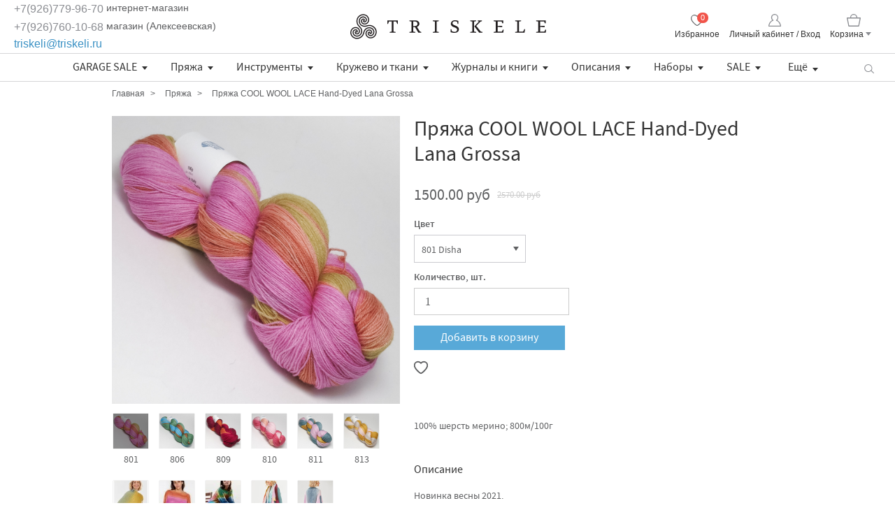

--- FILE ---
content_type: text/html; charset=utf-8
request_url: https://www.triskeli.ru/collection/pryazha/product/pryazha-cool-wool-lace-hand-dyed-lana-grossa
body_size: 36230
content:
<!DOCTYPE html>
<html class="page-bgwhite">

<head><meta data-config="{&quot;product_id&quot;:239924253}" name="page-config" content="" /><meta data-config="{&quot;money_with_currency_format&quot;:{&quot;delimiter&quot;:&quot;&quot;,&quot;separator&quot;:&quot;.&quot;,&quot;format&quot;:&quot;%n %u&quot;,&quot;unit&quot;:&quot;руб&quot;,&quot;show_price_without_cents&quot;:0},&quot;currency_code&quot;:&quot;RUR&quot;,&quot;currency_iso_code&quot;:&quot;RUB&quot;,&quot;default_currency&quot;:{&quot;title&quot;:&quot;Российский рубль&quot;,&quot;code&quot;:&quot;RUR&quot;,&quot;rate&quot;:1.0,&quot;format_string&quot;:&quot;%n %u&quot;,&quot;unit&quot;:&quot;руб&quot;,&quot;price_separator&quot;:null,&quot;is_default&quot;:true,&quot;price_delimiter&quot;:null,&quot;show_price_with_delimiter&quot;:null,&quot;show_price_without_cents&quot;:null},&quot;facebook&quot;:{&quot;pixelActive&quot;:true,&quot;currency_code&quot;:&quot;RUB&quot;,&quot;use_variants&quot;:null},&quot;vk&quot;:{&quot;pixel_active&quot;:null,&quot;price_list_id&quot;:null},&quot;new_ya_metrika&quot;:true,&quot;ecommerce_data_container&quot;:&quot;dataLayer&quot;,&quot;common_js_version&quot;:&quot;v2&quot;,&quot;vue_ui_version&quot;:null,&quot;feedback_captcha_enabled&quot;:&quot;1&quot;,&quot;account_id&quot;:53454,&quot;hide_items_out_of_stock&quot;:false,&quot;forbid_order_over_existing&quot;:true,&quot;minimum_items_price&quot;:null,&quot;enable_comparison&quot;:true,&quot;locale&quot;:&quot;ru&quot;,&quot;client_group&quot;:null,&quot;consent_to_personal_data&quot;:{&quot;active&quot;:false,&quot;obligatory&quot;:true,&quot;description&quot;:&quot;Настоящим подтверждаю, что я ознакомлен и согласен с условиями \u003ca href=&#39;/page/oferta&#39; target=&#39;blank&#39;\u003eоферты и политики конфиденциальности\u003c/a\u003e.&quot;},&quot;recaptcha_key&quot;:&quot;6LfXhUEmAAAAAOGNQm5_a2Ach-HWlFKD3Sq7vfFj&quot;,&quot;recaptcha_key_v3&quot;:&quot;6LcZi0EmAAAAAPNov8uGBKSHCvBArp9oO15qAhXa&quot;,&quot;yandex_captcha_key&quot;:&quot;ysc1_ec1ApqrRlTZTXotpTnO8PmXe2ISPHxsd9MO3y0rye822b9d2&quot;,&quot;checkout_float_order_content_block&quot;:false,&quot;available_products_characteristics_ids&quot;:null,&quot;sber_id_app_id&quot;:&quot;5b5a3c11-72e5-4871-8649-4cdbab3ba9a4&quot;,&quot;theme_generation&quot;:2,&quot;quick_checkout_captcha_enabled&quot;:false,&quot;max_order_lines_count&quot;:500,&quot;sber_bnpl_min_amount&quot;:1000,&quot;sber_bnpl_max_amount&quot;:150000,&quot;counter_settings&quot;:{&quot;data_layer_name&quot;:&quot;dataLayer&quot;,&quot;new_counters_setup&quot;:false,&quot;add_to_cart_event&quot;:true,&quot;remove_from_cart_event&quot;:true,&quot;add_to_wishlist_event&quot;:true},&quot;site_setting&quot;:{&quot;show_cart_button&quot;:true,&quot;show_service_button&quot;:false,&quot;show_marketplace_button&quot;:false,&quot;show_quick_checkout_button&quot;:false},&quot;warehouses&quot;:[],&quot;captcha_type&quot;:&quot;google&quot;,&quot;human_readable_urls&quot;:false}" name="shop-config" content="" /><meta name='js-evnvironment' content='production' /><meta name='default-locale' content='ru' /><meta name='insales-redefined-api-methods' content="[]" /><script src="/packs/js/shop_bundle-2b0004e7d539ecb78a46.js"></script><script type="text/javascript" src="https://static.insales-cdn.com/assets/common-js/common.v2.25.28.js"></script><script type="text/javascript" src="https://static.insales-cdn.com/assets/static-versioned/v3.72/static/libs/lodash/4.17.21/lodash.min.js"></script>
<!--InsalesCounter -->
<script type="text/javascript">
(function() {
  if (typeof window.__insalesCounterId !== 'undefined') {
    return;
  }

  try {
    Object.defineProperty(window, '__insalesCounterId', {
      value: 53454,
      writable: true,
      configurable: true
    });
  } catch (e) {
    console.error('InsalesCounter: Failed to define property, using fallback:', e);
    window.__insalesCounterId = 53454;
  }

  if (typeof window.__insalesCounterId === 'undefined') {
    console.error('InsalesCounter: Failed to set counter ID');
    return;
  }

  let script = document.createElement('script');
  script.async = true;
  script.src = '/javascripts/insales_counter.js?7';
  let firstScript = document.getElementsByTagName('script')[0];
  firstScript.parentNode.insertBefore(script, firstScript);
})();
</script>
<!-- /InsalesCounter -->

  
  



  <title>
    
    
        Пряжа COOL WOOL LACE Hand-Dyed Lana Grossa– купить в интернет-магазине, цена, заказ online
    
  </title>






<!-- meta -->
<meta charset="UTF-8" />
<meta name="keywords" content='Пряжа COOL WOOL LACE Hand-Dyed Lana Grossa'/>

<meta name="description" content='Тонкий меринос, окрашенный вручную. Нет идентичных двух мотков, все разные. Количество ограничено.'/>

<meta name="robots" content="index,follow" />
<meta http-equiv="X-UA-Compatible" content="IE=edge,chrome=1" />
<meta name="viewport" content="width=device-width">
<meta name="SKYPE_TOOLBAR" content="SKYPE_TOOLBAR_PARSER_COMPATIBLE" />

<link rel="icon" href="https://static.insales-cdn.com/assets/1/1417/10167689/1759501275/favicon.png" type="image/png">




    <meta property="og:title" content="Пряжа COOL WOOL LACE Hand-Dyed Lana Grossa" />
    <meta property="og:type" content="website" />
    <meta property="og:url" content="https://www.triskeli.ru/collection/pryazha/product/pryazha-cool-wool-lace-hand-dyed-lana-grossa" />
    
      <meta property="og:image" content="https://static.insales-cdn.com/images/products/1/4373/427036949/Cool_Wool_Lace-HD-801.jpg" />
    
  

<!-- fixes -->
<!--[if IE]>
<script src="//html5shiv.googlecode.com/svn/trunk/html5.js"></script><![endif]-->
<!--[if lt IE 9]>
<script src="//css3-mediaqueries-js.googlecode.com/svn/trunk/css3-mediaqueries.js"></script>
<![endif]-->


  <link href="//maxcdn.bootstrapcdn.com/font-awesome/4.7.0/css/font-awesome.min.css" rel="stylesheet" />

<link href="https://static.insales-cdn.com/assets/1/1417/10167689/1759501275/fonts.css" rel="stylesheet" type="text/css" />
<link href="https://static.insales-cdn.com/assets/1/1417/10167689/1759501275/spider.css" rel="stylesheet" type="text/css" />
<link href="https://static.insales-cdn.com/assets/1/1417/10167689/1759501275/base.css" rel="stylesheet" type="text/css" />
<link href="https://static.insales-cdn.com/assets/1/1417/10167689/1759501275/plugins.css" rel="stylesheet" type="text/css" />
<link href="https://static.insales-cdn.com/assets/1/1417/10167689/1759501275/theme.css" rel="stylesheet" type="text/css" />

<link href="https://static.insales-cdn.com/assets/1/1417/10167689/1759501275/custom.css" rel="stylesheet" type="text/css" />

<meta name='product-id' content='239924253' />
</head>





<body class="template-is-product not-index-page">
<!-- Yandex.Metrika counter -->
<script type="text/javascript" >
   (function(m,e,t,r,i,k,a){m[i]=m[i]||function(){(m[i].a=m[i].a||[]).push(arguments)};
   m[i].l=1*new Date();k=e.createElement(t),a=e.getElementsByTagName(t)[0],k.async=1,k.src=r,a.parentNode.insertBefore(k,a)})
   (window, document, "script", "https://mc.yandex.ru/metrika/tag.js", "ym");

   ym(22538680, "init", {
        webvisor:true,
        ecommerce:dataLayer,
        clickmap:true,
        trackLinks:true,
        accurateTrackBounce:true
   });
</script>
<script type="text/javascript">
  window.dataLayer = window.dataLayer || [];
  window.dataLayer.push({"ecommerce":{"currencyCode":"RUB","detail":{"products":[{"id":239924253,"name":"Пряжа COOL WOOL LACE Hand-Dyed Lana Grossa","category":"Каталог/Пряжа.old/Lana Grossa","price":1500.0}]}}});
</script>
<noscript><div><img src="https://mc.yandex.ru/watch/22538680" style="position:absolute; left:-9999px;" alt="" /></div></noscript>
<!-- /Yandex.Metrika counter -->

  <div class="hide"><svg xmlns="http://www.w3.org/2000/svg">
<symbol id="arrow-back" viewBox="0 0 21 21">
  <path xmlns="http://www.w3.org/2000/svg" fill="var(--custom-fill-color-0,#8b8d92)" d="M20 9.5H3.2L10 1.7c.4-.4.3-1.1-.1-1.4-.4-.4-1-.4-1.4 0L.2 9.8s-.1.1-.1.2l-.1.1v.4c0 .1 0 .2.1.4 0 .1.1.1.1.1 0 .1.1.1.1.2l8.3 9.5c.1.2.4.3.7.3.2 0 .5-.1.7-.2.4-.4.5-1 .1-1.4l-6.8-7.8H20c.6 0 1-.5 1-1 0-.7-.5-1.1-1-1.1z"/>
</symbol>
<symbol id="basket" viewBox="0 0 20 18">
  <path xmlns="http://www.w3.org/2000/svg" fill="var(--custom-fill-color-0,#8b8d92)" d="M19.8 5.4a.55.55 0 0 0-.5-.3h-4.13A5.35 5.35 0 0 0 10 0a5.19 5.19 0 0 0-5.16 5.1H.6a.55.55 0 0 0-.5.3c-.1.1-.1.4-.1.6l2.3 11.4a.86.86 0 0 0 .7.6h14a.75.75 0 0 0 .7-.6L20 6a.73.73 0 0 0-.2-.6zM10 1.3a4 4 0 0 1 3.85 3.8H6.13A3.86 3.86 0 0 1 10 1.3zm6.5 15.3h-13l-2-10.1h17z"/>
</symbol>
<symbol id="checkbox" viewBox="0 0 10 10">
  <path xmlns="http://www.w3.org/2000/svg" fill="var(--custom-fill-color-0,#fff)" d="M4.62 10a1 1 0 0 1-.81-.41l-3.62-5A1.005 1.005 0 0 1 1.81 3.4l2.7 3.73L8.12.52a1.008 1.008 0 0 1 1.75 1l-4.38 8a1 1 0 0 1-.82.52h-.05"/>
</symbol>
<symbol id="chevron-left" viewBox="0 0 7 12">
  <path xmlns="http://www.w3.org/2000/svg" fill="var(--custom-fill-color-0,#5f6062)" d="M6.4 12a.59.59 0 0 0 .42-.17.51.51 0 0 0 0-.76L1.39 6 6.84.91a.51.51 0 0 0 0-.76.6.6 0 0 0-.84.02L.16 5.66a.51.51 0 0 0 0 .76L6 11.86a.6.6 0 0 0 .4.14z" data-name="1-page"/>
</symbol>
<symbol id="chevron-right" viewBox="0 0 7 12">
  <path xmlns="http://www.w3.org/2000/svg" fill="var(--custom-fill-color-0,#5f6062)" d="M1 11.86l5.81-5.44a.51.51 0 0 0 0-.76L1 .17a.6.6 0 0 0-.81 0 .51.51 0 0 0 0 .76L5.61 6l-5.4 5.07a.51.51 0 0 0 0 .76.59.59 0 0 0 .39.17.6.6 0 0 0 .4-.14z" data-name="1-page"/>
</symbol>
<symbol id="circle-plus-minus" viewBox="0 0 32.2 32.2">
  <g xmlns="http://www.w3.org/2000/svg">
    <path fill="var(--custom-fill-color-0,#565655)" d="M16.1 2.2C23.7 2.2 30 8.4 30 16.1S23.7 30 16.1 30C8.4 30 2.2 23.7 2.2 16.1S8.4 2.2 16.1 2.2m0-2.2C7.2 0 0 7.2 0 16.1 0 25 7.2 32.2 16.1 32.2S32.2 25 32.2 16.1C32.2 7.2 25 0 16.1 0"/>
    <path fill="var(--custom-fill-color-1,#565655)" d="M25 17.2H7.2c-.6 0-1.1-.5-1.1-1.1S6.6 15 7.2 15H25c.6 0 1.1.5 1.1 1.1 0 .6-.5 1.1-1.1 1.1"/>
    <path fill="var(--custom-fill-color-2,#565655)" d="M15 24.8V7c0-.6.5-1.1 1.1-1.1s1.1.5 1.1 1.1v17.8c0 .6-.5 1.1-1.1 1.1s-1.1-.5-1.1-1.1"/>
  </g>
</symbol>
<symbol id="close" viewBox="0 0 16 16">
  <g xmlns="http://www.w3.org/2000/svg">
    <path fill="var(--custom-fill-color-0,#F1544A)" d="M15.2 16c-.24 0-.4-.08-.56-.24L.24 1.36a.773.773 0 0 1 0-1.12c.32-.32.8-.32 1.12 0l14.4 14.4c.32.32.32.8 0 1.12-.16.16-.32.24-.56.24z"/>
    <path fill="var(--custom-fill-color-1,#F1544A)" d="M.8 16c.24 0 .4-.08.56-.24l14.4-14.4c.32-.32.32-.8 0-1.12a.773.773 0 0 0-1.12 0L.24 14.64c-.32.32-.32.8 0 1.12.16.16.32.24.56.24z"/>
  </g>
</symbol>
<symbol id="cross" viewBox="0 0 21 21">
  <path xmlns="http://www.w3.org/2000/svg" fill="var(--custom-fill-color-0,#8b8d92)" d="M11.94 10.6l8.76-8.9a1 1 0 0 0 0-1.4 1.09 1.09 0 0 0-1.5 0l-8.7 8.84L1.8.3A1.09 1.09 0 0 0 .3.3a1 1 0 0 0 0 1.4l8.78 8.88L.5 19.3a1 1 0 0 0 0 1.4.91.91 0 0 0 .7.3 1.14 1.14 0 0 0 .8-.3l8.53-8.7 8.57 8.7a.91.91 0 0 0 .7.3 1.08 1.08 0 0 0 .7-.3 1 1 0 0 0 0-1.4z"/>
</symbol>
<symbol id="dialog-buble" viewBox="0 0 57 53">
  <path xmlns="http://www.w3.org/2000/svg" fill="var(--custom-fill-color-0,#8B8D92)" fill-rule="evenodd" d="M47.838 0C52.878 0 57 4.2 57 9.33v18.838c0 5.132-4.122 9.33-9.162 9.33h-23.63L9.164 52.695V37.5C4.123 37.5 0 33.3 0 28.167V9.33C0 4.2 4.123 0 9.163 0h38.675z"/>
</symbol>
<symbol id="email-alt" viewBox="-80 88.5 99.3 85.5">
  <path xmlns="http://www.w3.org/2000/svg" fill="var(--custom-fill-color-0,#5f6062)" d="M6.2 158.5h-73.1c-1.1 0-2-.9-2-2v-32c0-1.1.9-2 2-2s2 .9 2 2v30H4.2v-44.4l-33.3 25.4c-.7.5-1.7.5-2.4 0l-36.6-27.9c-.7-.5-1-1.4-.7-2.2.3-.8 1-1.4 1.9-1.4H6.3c.3 0 .5.1.8.2.2.1.5.3.6.5.2.2.3.4.4.6.1.2.1.4.1.7v50.4c0 1.2-.9 2.1-2 2.1zM-61 108l30.7 23.4L.3 108H-61z"/>
</symbol>
<symbol id="email" viewBox="0 0 33.744 33.754">
  <path xmlns="http://www.w3.org/2000/svg" fill="var(--custom-fill-color-0,#5f6062)" fill-rule="evenodd" d="M33.744 15.853v-.009c0-.467-.16-.896-.42-1.246h.006l-.029-.029a2.108 2.108 0 0 0-.376-.379L19.174.896C17.981-.298 15.896-.3 14.7.896L.952 14.086C.654 14.362 0 15.11 0 15.844v15.801c0 1.159.95 2.109 2.109 2.109h29.526c1.159 0 2.109-.95 2.109-2.109V15.853M8.893 23.939l-6.784 6.246V17.954l6.784 5.985zm2.299.749c.024-.022.056-.032.078-.057.008-.01.01-.021.018-.031l4.665-4.296c.239-.193.522-.294.82-.294.303 0 .605.105.808.264l12.641 11.371H3.638l7.554-6.957zm13.77-.61l6.673-5.921v11.924l-6.673-6.003zm-21.54-9.48l12.769-12.21a1.053 1.053 0 0 1 1.492 0l11.909 11.347h-.032l1.808 1.838-7.984 7.086-4.457-4.008a3.469 3.469 0 0 0-4.339.045l-4.136 3.809-7.968-7.03.89-.876h.048z"/>
</symbol>
<symbol id="heart" viewBox="0 0 24 24">
  <path xmlns="http://www.w3.org/2000/svg" fill="var(--custom-fill-color-0,none)" stroke="var(--custom-stroke-color-1,#5f6062)" stroke-linecap="round" stroke-linejoin="round" stroke-width="var(--custom-stroke-width-2,1.5)" d="M12 4.57a6.91 6.91 0 0 0-4.81-2.48A6.38 6.38 0 0 0 .85 8.28c0 6.39 10 13.63 11.15 13.63s11.15-7.28 11.15-13.63a6.38 6.38 0 0 0-6.34-6.19A6.91 6.91 0 0 0 12 4.57z"/>
</symbol>
<symbol id="home" viewBox="0 0 33.109 32.984">
  <path xmlns="http://www.w3.org/2000/svg" fill="var(--custom-fill-color-0,#333)" d="M32.823 16.536L17.339.318a1.029 1.029 0 0 0-1.487 0L.288 16.536a1.03 1.03 0 1 0 1.488 1.428l1.387-1.445v15.434c0 .57.462 1.032 1.031 1.032H11.4c.568 0 1.03-.46 1.031-1.029l.033-10.303h8.219v10.3c0 .57.461 1.032 1.031 1.032h7.203c.571 0 1.032-.462 1.032-1.032v-15.44l1.385 1.452a1.03 1.03 0 0 0 1.489-1.429m-4.937-1.887V30.92h-5.14v-10.3c0-.57-.461-1.032-1.032-1.032H11.436c-.568 0-1.029.46-1.031 1.029l-.033 10.303H5.226V14.649c0-.082-.029-.154-.047-.231L16.596 2.522l11.339 11.882c-.02.08-.049.158-.049.245"/>
</symbol>
<symbol id="magnifying-glass" viewBox="0 0 18.02 17">
  <path xmlns="http://www.w3.org/2000/svg" fill="var(--custom-fill-color-0,#8b8d92)" d="M17.8 15.8l-4.37-4.27A6.73 6.73 0 0 0 14.8 7.3 7.36 7.36 0 0 0 7.4 0 7.36 7.36 0 0 0 0 7.3a7.28 7.28 0 0 0 7.4 7.2 7.6 7.6 0 0 0 5.08-1.93l4.32 4.23a.72.72 0 0 0 1 0 .67.67 0 0 0 0-1zM7.5 13.2a6 6 0 0 1-6.1-5.9 6 6 0 0 1 6-6 6.19 6.19 0 0 1 6.2 6 6.09 6.09 0 0 1-6.1 5.9z"/>
</symbol>
<symbol id="map-pin" viewBox="0 0 10 14">
  <path xmlns="http://www.w3.org/2000/svg" fill="var(--custom-fill-color-0,#8B8D92)" fill-rule="evenodd" d="M5 6.368c-1.032 0-1.848-.79-1.848-1.79S3.968 2.79 5 2.79s1.847.79 1.847 1.79S6.032 6.369 5 6.369M5 0C2.228 0 0 2.158 0 4.842c0 2.58 4.511 8.737 4.673 9 .055.105.218.158.327.158.108 0 .271-.053.326-.158.217-.263 4.673-6.42 4.673-9C10.054 2.158 7.772 0 4.999 0"/>
</symbol>
<symbol id="menu" viewBox="0 0 24 20">
  <path xmlns="http://www.w3.org/2000/svg" fill="var(--custom-fill-color-0,#8b8d92)" d="M1 0h22a.94.94 0 0 1 1 1 .94.94 0 0 1-1 1H1a.94.94 0 0 1-1-1 .94.94 0 0 1 1-1zm0 9h22a.94.94 0 0 1 1 1 .94.94 0 0 1-1 1H1a.94.94 0 0 1-1-1 .94.94 0 0 1 1-1zm0 9h22a.94.94 0 0 1 1 1 .94.94 0 0 1-1 1H1a.94.94 0 0 1-1-1 .94.94 0 0 1 1-1z"/>
</symbol>
<symbol id="phone" viewBox="0 0 22 35">
  <path xmlns="http://www.w3.org/2000/svg" fill="var(--custom-fill-color-0,#8B8D92)" fill-rule="evenodd" d="M25.302 0H9.698a2.37 2.37 0 0 0-2.364 2.364v30.271A2.371 2.371 0 0 0 9.698 35h15.604a2.37 2.37 0 0 0 2.364-2.364V2.364A2.37 2.37 0 0 0 25.302 0zM15.004 1.704h4.992a.286.286 0 0 1 0 .573h-4.992a.286.286 0 1 1 0-.573zM17.5 33.818a1.182 1.182 0 1 1 0-2.364 1.182 1.182 0 0 1 0 2.364zm8.521-3.193H8.979V3.749h17.042v26.876z"/>
</symbol>
<symbol id="small-tick" viewBox="0 0 8 6">
  <path xmlns="http://www.w3.org/2000/svg" fill="var(--custom-fill-color-0,#fff)" d="M8 1.094L6.92 0 3.076 3.83 1.098 1.842 0 2.936 3.076 6 8 1.094z"/>
</symbol>
<symbol id="user" viewBox="0 0 18.1 18">
  <path xmlns="http://www.w3.org/2000/svg" fill="var(--custom-fill-color-0,#8b8d92)" d="M17.4 18H.6a.56.56 0 0 1-.6-.5 10.66 10.66 0 0 1 5.4-8.6 4.91 4.91 0 0 1-1.5-3.6A5 5 0 0 1 9 0a5.29 5.29 0 0 1 5.2 5.2 5.58 5.58 0 0 1-1.5 3.7 10.9 10.9 0 0 1 5.4 8.5.73.73 0 0 1-.7.6zM1.3 16.7h15.4c-.3-1.9-2-6-5.5-7.1-.2-.1-.4-.2-.4-.5a.71.71 0 0 1 .3-.6 3.87 3.87 0 0 0-2-7.2 4 4 0 0 0-3.9 4A3.86 3.86 0 0 0 7 8.6a.71.71 0 0 1 .3.6.43.43 0 0 1-.4.4c-3.6 1.1-5.3 5.2-5.6 7.1z"/>
</symbol>
<symbol viewBox="0 0 21.24 21.14" id="instagram" xmlns="http://www.w3.org/2000/svg" preserveAspectRatio="xMinYMin meet">
    <title>instagram</title>
    <path d="M10.52 1.92a38.08 38.08 0 0 1 4.2.1 4.3 4.3 0 0 1 2 .4 3.17 3.17 0 0 1 1.2.8 3.17 3.17 0 0 1 .8 1.2 9.49 9.49 0 0 1 .4 2 38.08 38.08 0 0 1 .1 4.2 38.08 38.08 0 0 1-.1 4.2 4.3 4.3 0 0 1-.4 2 3.68 3.68 0 0 1-2 2 9.49 9.49 0 0 1-2 .4 38.08 38.08 0 0 1-4.2.1 38.08 38.08 0 0 1-4.2-.1 4.3 4.3 0 0 1-2-.4 3.17 3.17 0 0 1-1.2-.8 3.17 3.17 0 0 1-.8-1.2 9.49 9.49 0 0 1-.4-2 38.08 38.08 0 0 1-.1-4.2 38.08 38.08 0 0 1 .1-4.2 4.3 4.3 0 0 1 .4-2 3.17 3.17 0 0 1 .8-1.2 3.17 3.17 0 0 1 1.2-.8 9.49 9.49 0 0 1 2-.4 38.08 38.08 0 0 1 4.2-.1m0-1.9a39.24 39.24 0 0 0-4.3.1 8.56 8.56 0 0 0-2.6.5 5.24 5.24 0 0 0-1.9 1.1 5.54 5.54 0 0 0-1.2 1.9 12 12 0 0 0-.5 2.6v4.3a39.24 39.24 0 0 0 .1 4.3 8.56 8.56 0 0 0 .5 2.6 5.54 5.54 0 0 0 1.2 1.9 5.54 5.54 0 0 0 1.9 1.2 8 8 0 0 0 2.6.5 40.37 40.37 0 0 0 4.3.1 40.37 40.37 0 0 0 4.3-.1 8.56 8.56 0 0 0 2.6-.5 5.1 5.1 0 0 0 3.1-3.1 8 8 0 0 0 .5-2.6 40.37 40.37 0 0 0 .1-4.3 40.37 40.37 0 0 0-.1-4.3 8.56 8.56 0 0 0-.5-2.6 5.54 5.54 0 0 0-1.2-1.9 5.54 5.54 0 0 0-1.9-1.2 14.56 14.56 0 0 0-2.7-.5z" fill="#fff" style="fill: var(--custom-fill-color-0,#fff);" />
    <path d="M10.52 5.12a5.4 5.4 0 1 0 5.4 5.4 5.38 5.38 0 0 0-5.36-5.4zm0 8.9a3.5 3.5 0 1 1 3.5-3.5 3.54 3.54 0 0 1-3.5 3.5z" fill="#fff" style="fill: var(--custom-fill-color-1,#fff);" />
    <circle cx="16.12" cy="4.92" r="1.3" fill="#fff" style="fill: var(--custom-fill-color-2,#fff);" />
</symbol>
<symbol viewBox="-27 27.9 11 25" id="facebook" xmlns="http://www.w3.org/2000/svg" preserveAspectRatio="xMinYMin meet">
    <path fill="#fff" d="M-20 48.9v-9.5h3l1-3.5h-4v-1.8c0-1.6 1-2.3 2-2.2h2v-4h-3c-2.8 0-5 2.2-5 5.4v2.6h-3v3.5h3v9.5h4z" style="fill: var(--custom-fill-color-0,#fff);" />
</symbol>
<symbol viewBox="0 0 50 50" id="vk" xmlns="http://www.w3.org/2000/svg" preserveAspectRatio="xMinYMin meet">
<path fill="#fff" d="M26,34c1,0,1-1.4,1-2c0-1,1-2,2-2s2.7,1.7,4,3c1,1,1,1,2,1s3,0,3,0s2-0.1,2-2c0-0.6-0.7-1.7-3-4  c-2-2-3-1,0-5c1.8-2.5,3.2-4.7,3-5.3c-0.2-0.6-5.3-1.6-6-0.7c-2,3-2.4,3.7-3,5c-1,2-1.1,3-2,3c-0.9,0-1-1.9-1-3c0-3.3,0.5-5.6-1-6  c0,0-2,0-3,0c-1.6,0-3,1-3,1s-1.2,1-1,1c0.3,0,2-0.4,2,1c0,1,0,2,0,2s0,4-1,4c-1,0-3-4-5-7c-0.8-1.2-1-1-2-1c-1.1,0-2,0-3,0  c-1,0-1.1,0.6-1,1c2,5,3.4,8.1,7.2,12.1c3.5,3.6,5.8,3.8,7.8,3.9C25.5,34,25,34,26,34z" id="VK_1_"/>
</symbol>
<symbol viewBox="0 0 28 27" id="osinka" xmlns="http://www.w3.org/2000/svg" preserveAspectRatio="xMinYMin meet">
<circle fill="transparent" stroke="#dddddd" stroke-width="2" cx="14" cy="14" r="13"/>
    <image xlink:href="[data-uri]" x="3" y="3" height="20" width="20" />  
</symbol>
<symbol viewBox="0 0 774 1000.2" id="pinterest" xmlns="http://www.w3.org/2000/svg" preserveAspectRatio="xMinYMin meet">
    <path d="M0 359c0-42 8.8-83.7 26.5-125s43-79.7 76-115 76.3-64 130-86S345.7 0 411 0c106 0 193 32.7 261 98s102 142.3 102 231c0 114-28.8 208.2-86.5 282.5S555.3 723 464 723c-30 0-58.2-7-84.5-21s-44.8-31-55.5-51l-40 158c-3.3 12.7-7.7 25.5-13 38.5S259.8 873 253.5 885c-6.3 12-12.7 23.3-19 34s-12.7 20.7-19 30-11.8 17.2-16.5 23.5-9 11.8-13 16.5l-6 8c-2 2.7-4.7 3.7-8 3s-5.3-2.7-6-6c0-.7-.5-5.3-1.5-14s-2-17.8-3-27.5-2-22.2-3-37.5-1.3-30.2-1-44.5 1.3-30.2 3-47.5 4.2-33.3 7.5-48c7.3-31.3 32-135.7 74-313-5.3-10.7-9.7-23.5-13-38.5s-5-27.2-5-36.5l-1-15c0-42.7 10.8-78.2 32.5-106.5S303.3 223 334 223c24.7 0 43.8 8.2 57.5 24.5S412 284.3 412 309c0 15.3-2.8 34.2-8.5 56.5s-13.2 48-22.5 77-16 52.5-20 70.5c-6.7 30-.8 56 17.5 78s42.8 33 73.5 33c52.7 0 96.2-29.8 130.5-89.5S634 402.7 634 318c0-64.7-21-117.5-63-158.5S470.3 98 395 98c-84 0-152.2 27-204.5 81S112 297.7 112 373c0 44.7 12.7 82.3 38 113 8.7 10 11.3 20.7 8 32-1.3 3.3-3.3 11-6 23s-4.7 19.7-6 23c-1.3 7.3-4.7 12.2-10 14.5s-11.3 2.2-18-.5c-39.3-16-68.8-43.5-88.5-82.5S0 411 0 359z" fill="#fff" style="fill: var(--custom-fill-color-0,#fff);" />
</symbol>
<symbol viewBox="0 0 13.7 8.7" id="gplus" xmlns="http://www.w3.org/2000/svg" preserveAspectRatio="xMinYMin meet">
    <path d="M0 4.36a4.38 4.38 0 0 1 7.26-3.28c-.36.39-.72.78-1.11 1.14a3.06 3.06 0 0 0-2.57-.5 2.75 2.75 0 1 0 1.86 5.13A2.41 2.41 0 0 0 6.85 5.2H4.36V3.72h4.17a4.93 4.93 0 0 1-.88 3.48 4.29 4.29 0 0 1-4.7 1.25A4.35 4.35 0 0 1 .01 4.33m11.22-1.87h1.23V3.7h1.24v1.24h-1.23v1.25h-1.25V4.95H9.97V3.74h1.24V2.5" fill="#fff" style="fill: var(--custom-fill-color-0,#fff);" />
</symbol>
<symbol viewBox="0 0 14.64 11.85" id="twitter" xmlns="http://www.w3.org/2000/svg" preserveAspectRatio="xMinYMin meet">
    <path d="M4.61 11.85a8.47 8.47 0 0 0 8.53-8.41v-.51a6.11 6.11 0 0 0 1.5-1.55 5.93 5.93 0 0 1-1.74.47A3 3 0 0 0 14.22.2a6 6 0 0 1-1.9.73 3 3 0 0 0-5.1 2.73A8.51 8.51 0 0 1 1.03.53a3 3 0 0 0 .93 4A3 3 0 0 1 .6 4.16 3 3 0 0 0 3 7.1a3 3 0 0 1-.79.1 3.07 3.07 0 0 1-.56-.05 3 3 0 0 0 2.8 2.08 6 6 0 0 1-3.73 1.32 6.49 6.49 0 0 1-.72 0 8.54 8.54 0 0 0 4.61 1.3" fill="#fff" style="fill: var(--custom-fill-color-0,#fff);" />
</symbol>
<symbol viewBox="0 0 15.9 11.18" id="youtube" xmlns="http://www.w3.org/2000/svg" preserveAspectRatio="xMinYMin meet">
    <path d="M6.29 7.65V3.18l4.3 2.24zm9.43-5.24a3.44 3.44 0 0 0-.63-1.58A2.27 2.27 0 0 0 13.5.16C11.27 0 7.94 0 7.94 0S4.6 0 2.38.16A2.27 2.27 0 0 0 .79.84a3.43 3.43 0 0 0-.63 1.58A23.94 23.94 0 0 0 0 4.99v1.2a23.89 23.89 0 0 0 .16 2.57 3.44 3.44 0 0 0 .63 1.58 2.72 2.72 0 0 0 1.75.68c1.27.12 5.41.16 5.41.16s3.34 0 5.57-.17a2.28 2.28 0 0 0 1.59-.67 3.45 3.45 0 0 0 .63-1.58 23.86 23.86 0 0 0 .16-2.57V4.98a23.94 23.94 0 0 0-.16-2.57z" fill="#fff" style="fill: var(--custom-fill-color-0,#fff);" />
</symbol>
</svg></div>
  <div class="all-wrap">
    <div class="main-wrap">
      <noscript>
        <div class="global-site-notice">
          <p><strong>JavaScript, кажется, отключен в вашем браузере.</strong><br>Для использования функций этого веб-сайта в вашем браузере должен быть включен JavaScript.</p>
        </div>
      </noscript>

      <div class="header-wrap">
  <header class="header" id="site-header">
    <div class="wrapper">
      <div class="h-top">
        <div class="h-col h-col_left">
          <div class="header-contacts">
            <div class="header-contacts__item"><a href="tel:+79267799670">+7(926)779-96-70</a> интернет-магазин<br /><a href="tel:89267601068">+7(926)760-10-68</a> магазин (Алексеевская)<br /></div>
            <div class="header-contacts__item"><a href="mailto:triskeli@triskeli.ru">triskeli@triskeli.ru</a></div>
          </div>
        </div>

        <div class="h-col h-col_center">
          <a class="header-logo" href="/" title="На главную"><img src="https://static.insales-cdn.com/assets/1/1417/10167689/1759501275/logo.svg" alt="triskeli"></a>
        </div>

        <div class="icons-header h-col h-col_right">
          <ul class="h-col__quicklinks quicklinks">
            <li class="quicklinks__item quicklinks__item_favorite">
              <div class="quicklinks__item-inner">
                <a href="/page/favorites" title="Избранное">
                  <svg><use xlink:href="#heart"></use></svg>
                  Избранное
                  <span class="quicklinks__item_basket-qty" data-favorites-counter></span>
                </a>
              </div>
            </li>

            <li class="quicklinks__item quicklinks__item_login">
              <div class="quicklinks__item-inner">
              
                <a href="/client_account/orders" title="Личный кабинет / Вход"><svg><use xlink:href="#user"></use></svg>Личный кабинет / Вход</a>
              
              </div>
            </li>
            
            
            <li class="quicklinks__item quicklinks__item_basket has-dropdown mobile" >
              <a class="quicklinks__item-inner" href="/cart_items" style="display:block;">
                <div class="" title="Корзина">
                  <svg><use xlink:href="#basket"></use></svg>Корзина 
                  <div class="quicklinks__item_basket-qty" data-positions-count></div>
                </div>
              </a>
            </li>
              

            <li class="quicklinks__item quicklinks__item_basket has-dropdown">
              <div class="quicklinks__item-inner">
                <a class="js-open-basket-dropdown" href="/cart_items" title="Корзина">
                  <svg><use xlink:href="#basket"></use></svg>Корзина 
                  <div class="quicklinks__item_basket-qty" data-positions-count></div>
                </a>
                
                <div class="basket-dropdown">
                  
<div class="basket-dropdown__inner js-dynamic_basket"></div>

<script type="text/template" data-template-id="dynamic_basket">
  <form action="/cart_items" method="post" data-cart-form>
    <input type="hidden" name="_method" value="put">
    <input type="hidden" name="make_order" value="">
    <% if(order_lines.length === 0){ %>
      <h3 class="basket-dropdown__name">Корзина пуста</h3>
    <% } else { %>

    <h3 class="basket-dropdown__name">Товары в корзине</h3>
    <ul class="basket-dropdown__products">
    <% _.forEach(order_lines, function (value){  %>
      <li class="basket-dropdown-product" data-item-id="<%= value.id %>" data-product-id="<%= value.product_id %>">
        <img class="basket-dropdown-product__img" src="<%= value.first_image.medium_url %>" alt="<%= value.title %>">
        <div class="basket-dropdown-product__text">
          <h2 class="basket-dropdown-product__name">
            <a href="<%= value.product_url %>"><%= value.title %></a>
          </h2>
          <div class="basket-dropdown-product__tocart">
            <div class="basket-dropdown-product__prices">
              <span class="basket-dropdown-product__price"><%= Shop.money.format(value.sale_price) %></span>
              <span class="basket-dropdown-product__count"><%= value.quantity %></span>
            </div>
            <div class="basket-dropdown-product__total"><%= Shop.money.format(value.total_price) %></div>
          </div>
          <a class="basket-dropdown-product__remove" href="#" title="Удалить" data-item-delete="<%= value.id %>">×</a>
        </div>
        <input type="hidden" name="cart[quantity][<%= value.id %>]" value="<%= value.quantity %>" />
      </li>
    <% }) %>
    </ul>
    <footer class="basket-dropdown__footer">
      <div class="basket-dropdown__total">
        <div class="basket-dropdown__total-label">Итого:</div>
        <div class="basket-dropdown__total-value"><%= Shop.money.format(total_price) %></div>
      </div>
      <a class="btn btn_basket" href="/cart_items" title="Перейти в корзину">Перейти в корзину</a>
    </footer>
    <% } %>
  </form>

</script>

                </div>
              </div>
            </li>
          </ul>
        </div>
      </div>
      <div class="h-bottom">
        
<a class="hamburger-header js-menu-toggle"><svg><use xlink:href="#menu"></use></svg></a>

<nav class="h-nav">
  <div class="header-menu">
    <div class="header-menu__top">
      <button class="header-menu__toggle header-menu__toggle_home js-menu-toggle-level" type="button">
        <svg class="header-menu__home"><use xlink:href="#home"></use></svg>
        <svg class="header-menu__back"><use xlink:href="#arrow-back"></use></svg>
      </button>
      <span class="js-menu-toggle-name" data-default-label="Меню">Меню</span>
      <button class="header-menu__toggle header-menu__toggle_level js-menu-toggle-all" type="button">
        <svg><use xlink:href="#cross"></use></svg>
      </button>
    </div>

    <ul class="header-menu__level1">
      

        

        
        
        

        
        

        <li class="is-parent">
          <a href="/collection/garage-sale">GARAGE SALE</a>

          
          <div class="header-menu__dropdown">
            <div class="header-menu__column_first with-prod">
              <ul class="header-menu__level2">

              

	              

                

                  
                    <li class="is-parent">
                      <a href="/collection/garage-sale">Стикер</a>
                      <ul class="header-menu__level3">
                      
                        <li><a href="/collection/garage-sale?characteristics[]=55073538">лоты</a></li>
                      
                      </ul>
                    </li>
                  
                
                <li class="is-all"><a href="/collection/garage-sale">Все товары</a></li>

      

                
              
              </ul>
            </div>
            
              
                
              
                
              
                
              
                
              
                
              
                
              
                
              
                
              
                
              
                
              
                
              
                
              
                
              
                
              
                
              
                
              
                
              
                
              
                
              
                
              
                
              
                
              
                
              
                
              
                
              
                
              
                
              
                
              
                
              
                
              
                
              
                
              
                
              
                
              
                
              
                
              
                
              
                
              
                
              
                
              
                
              
                
              
                
              
                
              
                
              
                
              
                
              
                
              
                
              
                
              
                
              
                
              
                
              
                
              
                
              
                
              
                
              
                
              
                
              
                
              
                
              
                
              
                
              
                
              
                
              
                
              
                
              
                
              
                
              
                
              
                
              
                
              
                
              
                
              
                
              
                
              
                
              
                
              
                
              
                
              
                
              
                
              
                
              
                
                  <div class="header-menu__column_second">
                    <div class="header-menu__promo-img"><img src="https://static.insales-cdn.com/images/products/1/4121/1023103001/medium_Garage_Sale-Zima-36.jpeg" alt="GARAGE SALE — Набор пряжи зима #36"></div>
                    <div class="header-menu__promo-title">GARAGE SALE — Набор пряжи зима #36</div>
                    <a class="header-menu__promo-link" href="/collection/garage-sale/product/garage-sale-nabor-pryazhi-zima-36">Посмотрите сейчас</a>
                  </div>
                
              
                
              
                
              
                
              
                
              
                
              
                
              
                
              
                
              
                
              
                
              
                
              
                
              
                
              
                
              
                
              
                
              
            
          </div>
          

        </li>

      

        

        
        
        

        
        

        <li class="is-parent">
          <a href="/collection/pryazha">Пряжа</a>

          
          <div class="header-menu__dropdown">
            <div class="header-menu__column_first with-prod">
              <ul class="header-menu__level2">

              

	              

                

                  
                    <li class="is-parent">
                      <a href="/collection/pryazha">Производитель</a>
                      <ul class="header-menu__level3">
                      
                        <li><a href="/collection/pryazha?characteristics[]=50780238">Rodina Yarns</a></li>
                      
                        <li><a href="/collection/pryazha?characteristics[]=50780269">Arte</a></li>
                      
                        <li><a href="/collection/pryazha?characteristics[]=50780271">ArtYarns</a></li>
                      
                        <li><a href="/collection/pryazha?characteristics[]=50780301">ITO</a></li>
                      
                        <li><a href="/collection/pryazha?characteristics[]=50780325">Katia</a></li>
                      
                        <li><a href="/collection/pryazha?characteristics[]=50780342">Lana Grossa</a></li>
                      
                        <li><a href="/collection/pryazha?characteristics[]=50780345">Lang Yarns</a></li>
                      
                        <li><a href="/collection/pryazha?characteristics[]=50780358">Malabrigo</a></li>
                      
                        <li><a href="/collection/pryazha?characteristics[]=50780363">Rowan</a></li>
                      
                        <li><a href="/collection/pryazha?characteristics[]=50780364">Schoppel-Wolle</a></li>
                      
                        <li><a href="/collection/pryazha?characteristics[]=50780366">Skeino</a></li>
                      
                        <li><a href="/collection/pryazha?characteristics[]=50782699">Accademia</a></li>
                      
                        <li><a href="/collection/pryazha?characteristics[]=50782708">Hasegawa</a></li>
                      
                        <li><a href="/collection/pryazha?characteristics[]=50806776">Sesia</a></li>
                      
                        <li><a href="/collection/pryazha?characteristics[]=50994842">Италия</a></li>
                      
                        <li><a href="/collection/pryazha?characteristics[]=55281272">Cariaggi</a></li>
                      
                        <li><a href="/collection/pryazha?characteristics[]=55701491">Loro Piana</a></li>
                      
                        <li><a href="/collection/pryazha?characteristics[]=71890643">Lustrosa</a></li>
                      
                        <li><a href="/collection/pryazha?characteristics[]=76060088">GTI</a></li>
                      
                        <li><a href="/collection/pryazha?characteristics[]=96998649">Botto Guiseppe</a></li>
                      
                        <li><a href="/collection/pryazha?characteristics[]=100288356">Schachenmayr Regia</a></li>
                      
                        <li><a href="/collection/pryazha?characteristics[]=100930657">Millefili</a></li>
                      
                        <li><a href="/collection/pryazha?characteristics[]=100934322">Biagioli Modesto</a></li>
                      
                        <li><a href="/collection/pryazha?characteristics[]=128687362">Sato Seni</a></li>
                      
                        <li><a href="/collection/pryazha?characteristics[]=167079015">Aura Yarns</a></li>
                      
                        <li><a href="/collection/pryazha?characteristics[]=174746640">Pecci Filati</a></li>
                      
                        <li><a href="/collection/pryazha?characteristics[]=175000406">Filati Naturali</a></li>
                      
                        <li><a href="/collection/pryazha?characteristics[]=198384676">Botto Poala</a></li>
                      
                        <li><a href="/collection/pryazha?characteristics[]=198402301">Zegna Baruffa</a></li>
                      
                        <li><a href="/collection/pryazha?characteristics[]=214823785">G & G Filati</a></li>
                      
                        <li><a href="/collection/pryazha?characteristics[]=223487272">Todd Duncan</a></li>
                      
                        <li><a href="/collection/pryazha?characteristics[]=226427827">Falconeri</a></li>
                      
                        <li><a href="/collection/pryazha?characteristics[]=255233268">ISPIE</a></li>
                      
                        <li><a href="/collection/pryazha?characteristics[]=257794848">FMC</a></li>
                      
                        <li><a href="/collection/pryazha?characteristics[]=267792645">lineapiu</a></li>
                      
                        <li><a href="/collection/pryazha?characteristics[]=286284866">Lanecardate</a></li>
                      
                        <li><a href="/collection/pryazha?characteristics[]=290389030">Gruppo Filpucci</a></li>
                      
                        <li><a href="/collection/pryazha?characteristics[]=585427177">Filati Buratti</a></li>
                      
                      </ul>
                    </li>
                  
                    <li class="is-parent">
                      <a href="/collection/pryazha">Вид инструмента</a>
                      <ul class="header-menu__level3">
                      
                        <li><a href="/collection/pryazha?characteristics[]=87060582">иглы</a></li>
                      
                      </ul>
                    </li>
                  
                    <li class="is-parent">
                      <a href="/collection/pryazha">Состав</a>
                      <ul class="header-menu__level3">
                      
                        <li><a href="/collection/pryazha?characteristics[]=50852131">акрил</a></li>
                      
                        <li><a href="/collection/pryazha?characteristics[]=50826516">альпака</a></li>
                      
                        <li><a href="/collection/pryazha?characteristics[]=50825303">ангора</a></li>
                      
                        <li><a href="/collection/pryazha?characteristics[]=50944554">бумага</a></li>
                      
                        <li><a href="/collection/pryazha?characteristics[]=50851580">верблюжья шерсть</a></li>
                      
                        <li><a href="/collection/pryazha?characteristics[]=50827595">вискоза</a></li>
                      
                        <li><a href="/collection/pryazha?characteristics[]=50825320">кашемир</a></li>
                      
                        <li><a href="/collection/pryazha?characteristics[]=50832104">лен</a></li>
                      
                        <li><a href="/collection/pryazha?characteristics[]=50918978">люрекс</a></li>
                      
                        <li><a href="/collection/pryazha?characteristics[]=50828369">меринос</a></li>
                      
                        <li><a href="/collection/pryazha?characteristics[]=50826373">мохер</a></li>
                      
                        <li><a href="/collection/pryazha?characteristics[]=50852132">нейлон</a></li>
                      
                        <li><a href="/collection/pryazha?characteristics[]=50944776">нержавеющая сталь</a></li>
                      
                        <li><a href="/collection/pryazha?characteristics[]=50825304">полиакрил</a></li>
                      
                        <li><a href="/collection/pryazha?characteristics[]=50825322">полиамид</a></li>
                      
                        <li><a href="/collection/pryazha?characteristics[]=50826888">полиэстер</a></li>
                      
                        <li><a href="/collection/pryazha?characteristics[]=50944704">рами</a></li>
                      
                        <li><a href="/collection/pryazha?characteristics[]=50828532">хлопок</a></li>
                      
                        <li><a href="/collection/pryazha?characteristics[]=50825321">шелк</a></li>
                      
                        <li><a href="/collection/pryazha?characteristics[]=50827391">шерсть</a></li>
                      
                        <li><a href="/collection/pryazha?characteristics[]=50853357">эластан</a></li>
                      
                        <li><a href="/collection/pryazha?characteristics[]=51222987">як</a></li>
                      
                        <li><a href="/collection/pryazha?characteristics[]=51313554">стекло</a></li>
                      
                        <li><a href="/collection/pryazha?characteristics[]=51811722">пенька</a></li>
                      
                        <li><a href="/collection/pryazha?characteristics[]=51939366">модал</a></li>
                      
                        <li><a href="/collection/pryazha?characteristics[]=52106038">бамбук</a></li>
                      
                        <li><a href="/collection/pryazha?characteristics[]=79376022">соболь</a></li>
                      
                        <li><a href="/collection/pryazha?characteristics[]=91348578">металлизированный полиэстер</a></li>
                      
                        <li><a href="/collection/pryazha?characteristics[]=91351440">пайетки</a></li>
                      
                        <li><a href="/collection/pryazha?characteristics[]=105840645">конопля</a></li>
                      
                        <li><a href="/collection/pryazha?characteristics[]=133596368">фольга</a></li>
                      
                        <li><a href="/collection/pryazha?characteristics[]=171111750">метанит</a></li>
                      
                        <li><a href="/collection/pryazha?characteristics[]=216639657">тенсел</a></li>
                      
                        <li><a href="/collection/pryazha?characteristics[]=217202214">викунья</a></li>
                      
                        <li><a href="/collection/pryazha?characteristics[]=222502401">рафия</a></li>
                      
                        <li><a href="/collection/pryazha?characteristics[]=225514044">опоссум</a></li>
                      
                        <li><a href="/collection/pryazha?characteristics[]=264180603">крапива</a></li>
                      
                        <li><a href="/collection/pryazha?characteristics[]=286099756">горностай</a></li>
                      
                      </ul>
                    </li>
                  
                    <li class="is-parent">
                      <a href="/collection/pryazha">Длина нити в 50 граммах</a>
                      <ul class="header-menu__level3">
                      
                        <li><a href="/collection/pryazha?characteristics[]=50944705">от 750 метров</a></li>
                      
                        <li><a href="/collection/pryazha?characteristics[]=50825708">700-749 метров</a></li>
                      
                        <li><a href="/collection/pryazha?characteristics[]=50919043">600-649 метров</a></li>
                      
                        <li><a href="/collection/pryazha?characteristics[]=50890555">550-599 метров</a></li>
                      
                        <li><a href="/collection/pryazha?characteristics[]=50944894">500-549 метров</a></li>
                      
                        <li><a href="/collection/pryazha?characteristics[]=50853358">450-499 метров</a></li>
                      
                        <li><a href="/collection/pryazha?characteristics[]=50825847">400-449 метров</a></li>
                      
                        <li><a href="/collection/pryazha?characteristics[]=50825887">350-399 метров</a></li>
                      
                        <li><a href="/collection/pryazha?characteristics[]=50825886">300-349 метров</a></li>
                      
                        <li><a href="/collection/pryazha?characteristics[]=50825885">250-299 метров</a></li>
                      
                        <li><a href="/collection/pryazha?characteristics[]=50825301">200-249 метров</a></li>
                      
                        <li><a href="/collection/pryazha?characteristics[]=50825323">150-199 метров</a></li>
                      
                        <li><a href="/collection/pryazha?characteristics[]=50825587">100-149 метров</a></li>
                      
                        <li><a href="/collection/pryazha?characteristics[]=50825588">50-99 метров</a></li>
                      
                        <li><a href="/collection/pryazha?characteristics[]=50965783">1-49 метров</a></li>
                      
                        <li><a href="/collection/pryazha?characteristics[]=90136088">650-700 метров</a></li>
                      
                      </ul>
                    </li>
                  
                    <li class="is-parent">
                      <a href="/collection/pryazha">Сезон</a>
                      <ul class="header-menu__level3">
                      
                        <li><a href="/collection/pryazha?characteristics[]=16939496">осень/зима</a></li>
                      
                        <li><a href="/collection/pryazha?characteristics[]=16953744">все сезоны</a></li>
                      
                        <li><a href="/collection/pryazha?characteristics[]=50826889">весна/лето</a></li>
                      
                      </ul>
                    </li>
                  
                    <li class="is-parent">
                      <a href="/collection/pryazha">Стикер</a>
                      <ul class="header-menu__level3">
                      
                        <li><a href="/collection/pryazha?characteristics[]=49959609">Новинка</a></li>
                      
                        <li><a href="/collection/pryazha?characteristics[]=49959610">Хит</a></li>
                      
                        <li><a href="/collection/pryazha?characteristics[]=217520118">спеццена</a></li>
                      
                      </ul>
                    </li>
                  
                    <li class="is-parent">
                      <a href="/collection/pryazha">Фактура нити</a>
                      <ul class="header-menu__level3">
                      
                        <li><a href="/collection/pryazha?characteristics[]=50825302">классическое кручение</a></li>
                      
                        <li><a href="/collection/pryazha?characteristics[]=50826097">пряжа с ворсом</a></li>
                      
                        <li><a href="/collection/pryazha?characteristics[]=50826374">шнурок</a></li>
                      
                        <li><a href="/collection/pryazha?characteristics[]=50827596">фасонная</a></li>
                      
                        <li><a href="/collection/pryazha?characteristics[]=50827840">фантазийная</a></li>
                      
                        <li><a href="/collection/pryazha?characteristics[]=50830990">ровница</a></li>
                      
                        <li><a href="/collection/pryazha?characteristics[]=50832431">фламе</a></li>
                      
                        <li><a href="/collection/pryazha?characteristics[]=50852423">кабле</a></li>
                      
                        <li><a href="/collection/pryazha?characteristics[]=50853532">ленточная</a></li>
                      
                        <li><a href="/collection/pryazha?characteristics[]=50890105">армированная</a></li>
                      
                        <li><a href="/collection/pryazha?characteristics[]=50944540">букле</a></li>
                      
                        <li><a href="/collection/pryazha?characteristics[]=50944771">синель</a></li>
                      
                        <li><a href="/collection/pryazha?characteristics[]=54922406">мягкая крутка</a></li>
                      
                        <li><a href="/collection/pryazha?characteristics[]=55201482">твид</a></li>
                      
                        <li><a href="/collection/pryazha?characteristics[]=81783920">носочная</a></li>
                      
                        <li><a href="/collection/pryazha?characteristics[]=237440921">под мех</a></li>
                      
                        <li><a href="/collection/pryazha?characteristics[]=255229829">мулине</a></li>
                      
                      </ul>
                    </li>
                  
                    <li class="is-parent">
                      <a href="/collection/pryazha">Вид модели</a>
                      <ul class="header-menu__level3">
                      
                        <li><a href="/collection/pryazha?characteristics[]=54830004">топ</a></li>
                      
                        <li><a href="/collection/pryazha?characteristics[]=55139516">шапка</a></li>
                      
                        <li><a href="/collection/pryazha?characteristics[]=75262153">шарф</a></li>
                      
                        <li><a href="/collection/pryazha?characteristics[]=87286395">футболка</a></li>
                      
                        <li><a href="/collection/pryazha?characteristics[]=89320489">рубашка</a></li>
                      
                      </ul>
                    </li>
                  
                
                <li class="is-all"><a href="/collection/pryazha">Все товары</a></li>

      

                
              
              </ul>
            </div>
            
              
                
                  <div class="header-menu__column_second">
                    <div class="header-menu__promo-img"><img src="https://static.insales-cdn.com/images/products/1/7657/2630122985/medium_Ball_GOMITOLO_FUMO.jpeg" alt="Пряжа GOMITOLO FUMO Lana Grossa"></div>
                    <div class="header-menu__promo-title">Пряжа GOMITOLO FUMO Lana Grossa</div>
                    <a class="header-menu__promo-link" href="/collection/pryazha/product/pryazha-gomitolo-fumo-lana-grossa">Посмотрите сейчас</a>
                  </div>
                
              
                
              
                
              
                
              
                
              
                
              
                
              
                
              
                
              
                
              
                
              
                
              
                
              
                
              
                
              
                
              
                
              
                
              
                
              
                
              
                
              
                
              
                
              
                
              
                
              
                
              
                
              
                
              
                
              
                
              
                
              
                
              
                
              
                
              
                
              
                
              
                
              
                
              
                
              
                
              
                
              
                
              
                
              
                
              
                
              
                
              
                
              
                
              
                
              
                
              
                
              
                
              
                
              
                
              
                
              
                
              
                
              
                
              
                
              
                
              
                
              
                
              
                
              
                
              
                
              
                
              
                
              
                
              
                
              
                
              
                
              
                
              
                
              
                
              
                
              
                
              
                
              
                
              
                
              
                
              
                
              
                
              
                
              
                
              
                
              
                
              
                
              
                
              
                
              
                
              
                
              
                
              
                
              
                
              
                
              
                
              
                
              
                
              
                
              
                
              
            
          </div>
          

        </li>

      

        

        
        
        

        
        

        <li class="is-parent">
          <a href="/collection/aksessuary-dlya-vyazaniya">Инструменты</a>

          
          <div class="header-menu__dropdown">
            <div class="header-menu__column_first with-prod">
              <ul class="header-menu__level2">

              

	              

                

                  
                    <li class="is-parent">
                      <a href="/collection/aksessuary-dlya-vyazaniya">Производитель</a>
                      <ul class="header-menu__level3">
                      
                        <li><a href="/collection/aksessuary-dlya-vyazaniya?characteristics[]=50780238">Rodina Yarns</a></li>
                      
                        <li><a href="/collection/aksessuary-dlya-vyazaniya?characteristics[]=50780301">ITO</a></li>
                      
                        <li><a href="/collection/aksessuary-dlya-vyazaniya?characteristics[]=50780325">Katia</a></li>
                      
                        <li><a href="/collection/aksessuary-dlya-vyazaniya?characteristics[]=50780342">Lana Grossa</a></li>
                      
                        <li><a href="/collection/aksessuary-dlya-vyazaniya?characteristics[]=50780580">Clover Needlecraft Inc</a></li>
                      
                        <li><a href="/collection/aksessuary-dlya-vyazaniya?characteristics[]=50780632">Addi</a></li>
                      
                        <li><a href="/collection/aksessuary-dlya-vyazaniya?characteristics[]=50780633">Chiao Goo</a></li>
                      
                        <li><a href="/collection/aksessuary-dlya-vyazaniya?characteristics[]=50780635">KnitPro</a></li>
                      
                        <li><a href="/collection/aksessuary-dlya-vyazaniya?characteristics[]=50780652">Lantern Moon</a></li>
                      
                        <li><a href="/collection/aksessuary-dlya-vyazaniya?characteristics[]=50780653">Lykke</a></li>
                      
                        <li><a href="/collection/aksessuary-dlya-vyazaniya?characteristics[]=50780654">PRYM</a></li>
                      
                        <li><a href="/collection/aksessuary-dlya-vyazaniya?characteristics[]=50780669">Мария Матвеева</a></li>
                      
                        <li><a href="/collection/aksessuary-dlya-vyazaniya?characteristics[]=50782448">Hemline</a></li>
                      
                        <li><a href="/collection/aksessuary-dlya-vyazaniya?characteristics[]=50782668">Union Knopf</a></li>
                      
                        <li><a href="/collection/aksessuary-dlya-vyazaniya?characteristics[]=50806936">по заказу Трискеле (Россия)</a></li>
                      
                        <li><a href="/collection/aksessuary-dlya-vyazaniya?characteristics[]=60975575">Pony</a></li>
                      
                        <li><a href="/collection/aksessuary-dlya-vyazaniya?characteristics[]=70938647">Intervall GmbH</a></li>
                      
                        <li><a href="/collection/aksessuary-dlya-vyazaniya?characteristics[]=80168820">Tulip</a></li>
                      
                        <li><a href="/collection/aksessuary-dlya-vyazaniya?characteristics[]=108607162">HKM</a></li>
                      
                        <li><a href="/collection/aksessuary-dlya-vyazaniya?characteristics[]=272364005">Prym</a></li>
                      
                        <li><a href="/collection/aksessuary-dlya-vyazaniya?characteristics[]=455260161">Clover</a></li>
                      
                      </ul>
                    </li>
                  
                    <li class="is-parent">
                      <a href="/collection/aksessuary-dlya-vyazaniya">Вид инструмента</a>
                      <ul class="header-menu__level3">
                      
                        <li><a href="/collection/aksessuary-dlya-vyazaniya?characteristics[]=55020687">крючок</a></li>
                      
                        <li><a href="/collection/aksessuary-dlya-vyazaniya?characteristics[]=55020752">съемные спицы</a></li>
                      
                        <li><a href="/collection/aksessuary-dlya-vyazaniya?characteristics[]=55020832">чулочные спицы</a></li>
                      
                        <li><a href="/collection/aksessuary-dlya-vyazaniya?characteristics[]=55020930">прямые спицы</a></li>
                      
                        <li><a href="/collection/aksessuary-dlya-vyazaniya?characteristics[]=55021505">круговые спицы</a></li>
                      
                        <li><a href="/collection/aksessuary-dlya-vyazaniya?characteristics[]=55023453">вспомогательные спицы</a></li>
                      
                        <li><a href="/collection/aksessuary-dlya-vyazaniya?characteristics[]=55025937">леска</a></li>
                      
                        <li><a href="/collection/aksessuary-dlya-vyazaniya?characteristics[]=55516479">маркеры</a></li>
                      
                        <li><a href="/collection/aksessuary-dlya-vyazaniya?characteristics[]=60405729">ножницы</a></li>
                      
                        <li><a href="/collection/aksessuary-dlya-vyazaniya?characteristics[]=71252464">лупа</a></li>
                      
                        <li><a href="/collection/aksessuary-dlya-vyazaniya?characteristics[]=72574444">счетчик</a></li>
                      
                        <li><a href="/collection/aksessuary-dlya-vyazaniya?characteristics[]=80168821">адаптер</a></li>
                      
                        <li><a href="/collection/aksessuary-dlya-vyazaniya?characteristics[]=80219159">тунисский крючок</a></li>
                      
                        <li><a href="/collection/aksessuary-dlya-vyazaniya?characteristics[]=87041652">определитель размеров</a></li>
                      
                        <li><a href="/collection/aksessuary-dlya-vyazaniya?characteristics[]=87056685">наконечники для спиц</a></li>
                      
                        <li><a href="/collection/aksessuary-dlya-vyazaniya?characteristics[]=87057781">шнуроплет</a></li>
                      
                        <li><a href="/collection/aksessuary-dlya-vyazaniya?characteristics[]=87060582">иглы</a></li>
                      
                        <li><a href="/collection/aksessuary-dlya-vyazaniya?characteristics[]=90121221">соединитель</a></li>
                      
                        <li><a href="/collection/aksessuary-dlya-vyazaniya?characteristics[]=96871693">булавки</a></li>
                      
                        <li><a href="/collection/aksessuary-dlya-vyazaniya?characteristics[]=108594320">сантиметр</a></li>
                      
                        <li><a href="/collection/aksessuary-dlya-vyazaniya?characteristics[]=127815435">щетка</a></li>
                      
                        <li><a href="/collection/aksessuary-dlya-vyazaniya?characteristics[]=141623624">линейка</a></li>
                      
                        <li><a href="/collection/aksessuary-dlya-vyazaniya?characteristics[]=455702017">моталка</a></li>
                      
                      </ul>
                    </li>
                  
                    <li class="is-parent">
                      <a href="/collection/aksessuary-dlya-vyazaniya">Сезон</a>
                      <ul class="header-menu__level3">
                      
                        <li><a href="/collection/aksessuary-dlya-vyazaniya?characteristics[]=16953744">все сезоны</a></li>
                      
                      </ul>
                    </li>
                  
                    <li class="is-parent">
                      <a href="/collection/aksessuary-dlya-vyazaniya">Стикер</a>
                      <ul class="header-menu__level3">
                      
                        <li><a href="/collection/aksessuary-dlya-vyazaniya?characteristics[]=49959609">Новинка</a></li>
                      
                      </ul>
                    </li>
                  
                    <li class="is-parent">
                      <a href="/collection/aksessuary-dlya-vyazaniya">Материал</a>
                      <ul class="header-menu__level3">
                      
                        <li><a href="/collection/aksessuary-dlya-vyazaniya?characteristics[]=54993987">бамбук</a></li>
                      
                        <li><a href="/collection/aksessuary-dlya-vyazaniya?characteristics[]=54993992">металл</a></li>
                      
                        <li><a href="/collection/aksessuary-dlya-vyazaniya?characteristics[]=54994001">дерево</a></li>
                      
                        <li><a href="/collection/aksessuary-dlya-vyazaniya?characteristics[]=70447394">ламинированная береза</a></li>
                      
                        <li><a href="/collection/aksessuary-dlya-vyazaniya?characteristics[]=95776472">алюминий</a></li>
                      
                        <li><a href="/collection/aksessuary-dlya-vyazaniya?characteristics[]=107161971">нержавеющая сталь</a></li>
                      
                        <li><a href="/collection/aksessuary-dlya-vyazaniya?characteristics[]=140205333">медь</a></li>
                      
                        <li><a href="/collection/aksessuary-dlya-vyazaniya?characteristics[]=189298963">эбеновое дерево</a></li>
                      
                      </ul>
                    </li>
                  
                    <li class="is-parent">
                      <a href="/collection/aksessuary-dlya-vyazaniya">Вид фурнитуры</a>
                      <ul class="header-menu__level3">
                      
                        <li><a href="/collection/aksessuary-dlya-vyazaniya?characteristics[]=56747478">помпон</a></li>
                      
                        <li><a href="/collection/aksessuary-dlya-vyazaniya?characteristics[]=72574701">застежка</a></li>
                      
                        <li><a href="/collection/aksessuary-dlya-vyazaniya?characteristics[]=80220157">чехол</a></li>
                      
                        <li><a href="/collection/aksessuary-dlya-vyazaniya?characteristics[]=86507179">брошь</a></li>
                      
                        <li><a href="/collection/aksessuary-dlya-vyazaniya?characteristics[]=106215586">пуговица</a></li>
                      
                        <li><a href="/collection/aksessuary-dlya-vyazaniya?characteristics[]=145438537">кнопки</a></li>
                      
                        <li><a href="/collection/aksessuary-dlya-vyazaniya?characteristics[]=181610385">стразы</a></li>
                      
                      </ul>
                    </li>
                  
                
                <li class="is-all"><a href="/collection/aksessuary-dlya-vyazaniya">Все товары</a></li>

      

                
              
              </ul>
            </div>
            
              
                
                  <div class="header-menu__column_second">
                    <div class="header-menu__promo-img"><img src="https://static.insales-cdn.com/images/products/1/7113/2592275401/medium_3340_Circular_Knitting_Needles_PRO_Takumi_32in_US0-2.0_PKG.jpeg" alt="Clover круговые спицы Takumi PRO"></div>
                    <div class="header-menu__promo-title">Clover круговые спицы Takumi PRO</div>
                    <a class="header-menu__promo-link" href="/collection/aksessuary-dlya-vyazaniya/product/clover-krugovye-spitsy-takumi-pro">Посмотрите сейчас</a>
                  </div>
                
              
                
              
                
              
                
              
                
              
                
              
                
              
                
              
                
              
                
              
                
              
                
              
                
              
                
              
                
              
                
              
                
              
                
              
                
              
                
              
                
              
                
              
                
              
                
              
                
              
                
              
                
              
                
              
                
              
                
              
                
              
                
              
                
              
                
              
                
              
                
              
                
              
                
              
                
              
                
              
                
              
                
              
                
              
                
              
                
              
                
              
                
              
                
              
                
              
                
              
                
              
                
              
                
              
                
              
                
              
                
              
                
              
                
              
                
              
                
              
                
              
                
              
                
              
                
              
                
              
                
              
                
              
                
              
                
              
                
              
                
              
                
              
                
              
                
              
                
              
                
              
                
              
                
              
                
              
                
              
                
              
                
              
                
              
                
              
                
              
                
              
                
              
                
              
                
              
                
              
                
              
                
              
                
              
                
              
                
              
                
              
                
              
                
              
                
              
                
              
            
          </div>
          

        </li>

      

        

        
        
        

        
        

        <li class="is-parent">
          <a href="/collection/tkani-kruzhevo">Кружево и ткани</a>

          
          <div class="header-menu__dropdown">
            <div class="header-menu__column_first with-prod">
              <ul class="header-menu__level2">

              

	              
		              
			              <li class="is-parent">
				              <a href="/collection/fendi-italiya">Fendi (Италия)</a>
				              <ul class="header-menu__level3">


					              
						              <li class="is-parent"><a href="/collection/fendi-italiya">Производитель</a></li>
						              <ul class="header-menu__level4">
							              
								              <li><a href="/collection/fendi-italiya?characteristics[]=247408658">Fendi</a></li>
							              
						              </ul>
					              
						              <li class="is-parent"><a href="/collection/fendi-italiya">Стикер</a></li>
						              <ul class="header-menu__level4">
							              
								              <li><a href="/collection/fendi-italiya?characteristics[]=49959609">Новинка</a></li>
							              
						              </ul>
					              
						              <li class="is-parent"><a href="/collection/fendi-italiya">Ширина</a></li>
						              <ul class="header-menu__level4">
							              
								              <li><a href="/collection/fendi-italiya?characteristics[]=52466257">1 см</a></li>
							              
								              <li><a href="/collection/fendi-italiya?characteristics[]=52182358">2 см</a></li>
							              
								              <li><a href="/collection/fendi-italiya?characteristics[]=53392385">4,5 см</a></li>
							              
								              <li><a href="/collection/fendi-italiya?characteristics[]=52013870">5 см</a></li>
							              
								              <li><a href="/collection/fendi-italiya?characteristics[]=52253818">7 см</a></li>
							              
								              <li><a href="/collection/fendi-italiya?characteristics[]=50181272">8 см</a></li>
							              
								              <li><a href="/collection/fendi-italiya?characteristics[]=50178655">9,5 см</a></li>
							              
								              <li><a href="/collection/fendi-italiya?characteristics[]=50178657">11,5 см</a></li>
							              
								              <li><a href="/collection/fendi-italiya?characteristics[]=50179569">20 см</a></li>
							              
								              <li><a href="/collection/fendi-italiya?characteristics[]=50178808">22 см</a></li>
							              
						              </ul>
					              
						              <li class="is-parent"><a href="/collection/fendi-italiya">Цветовая группа</a></li>
						              <ul class="header-menu__level4">
							              
								              <li><a href="/collection/fendi-italiya?characteristics[]=55145524">Белое (молочное)</a></li>
							              
								              <li><a href="/collection/fendi-italiya?characteristics[]=55166091">Чёрное (оттенки серого)</a></li>
							              
								              <li><a href="/collection/fendi-italiya?characteristics[]=55207502">Синее (оттенки голубого)</a></li>
							              
						              </ul>
					              

                                

				              </ul>
			              </li>
		              
	              
		              
			              <li class="is-parent">
				              <a href="/collection/kruzhevo-fashion-italiya">Fashion (Италия)</a>
				              <ul class="header-menu__level3">


					              
						              <li class="is-parent"><a href="/collection/kruzhevo-fashion-italiya">Производитель</a></li>
						              <ul class="header-menu__level4">
							              
								              <li><a href="/collection/kruzhevo-fashion-italiya?characteristics[]=50994842">Италия</a></li>
							              
						              </ul>
					              
						              <li class="is-parent"><a href="/collection/kruzhevo-fashion-italiya">Ширина</a></li>
						              <ul class="header-menu__level4">
							              
								              <li><a href="/collection/kruzhevo-fashion-italiya?characteristics[]=52182358">2 см</a></li>
							              
								              <li><a href="/collection/kruzhevo-fashion-italiya?characteristics[]=52181958">3,5 см</a></li>
							              
								              <li><a href="/collection/kruzhevo-fashion-italiya?characteristics[]=53392385">4,5 см</a></li>
							              
								              <li><a href="/collection/kruzhevo-fashion-italiya?characteristics[]=52013870">5 см</a></li>
							              
								              <li><a href="/collection/kruzhevo-fashion-italiya?characteristics[]=50178730">6 см</a></li>
							              
								              <li><a href="/collection/kruzhevo-fashion-italiya?characteristics[]=52253818">7 см</a></li>
							              
								              <li><a href="/collection/kruzhevo-fashion-italiya?characteristics[]=53729993">9 см</a></li>
							              
								              <li><a href="/collection/kruzhevo-fashion-italiya?characteristics[]=50181234">11 см</a></li>
							              
								              <li><a href="/collection/kruzhevo-fashion-italiya?characteristics[]=50178728">12 см</a></li>
							              
								              <li><a href="/collection/kruzhevo-fashion-italiya?characteristics[]=50180428">13 см</a></li>
							              
								              <li><a href="/collection/kruzhevo-fashion-italiya?characteristics[]=50178811">17 см</a></li>
							              
								              <li><a href="/collection/kruzhevo-fashion-italiya?characteristics[]=52017019">18 см</a></li>
							              
								              <li><a href="/collection/kruzhevo-fashion-italiya?characteristics[]=50181411">19 см</a></li>
							              
								              <li><a href="/collection/kruzhevo-fashion-italiya?characteristics[]=50179569">20 см</a></li>
							              
								              <li><a href="/collection/kruzhevo-fashion-italiya?characteristics[]=50178806">21 см</a></li>
							              
								              <li><a href="/collection/kruzhevo-fashion-italiya?characteristics[]=50181105">25 см</a></li>
							              
								              <li><a href="/collection/kruzhevo-fashion-italiya?characteristics[]=50440862">40 см</a></li>
							              
						              </ul>
					              
						              <li class="is-parent"><a href="/collection/kruzhevo-fashion-italiya">Цветовая группа</a></li>
						              <ul class="header-menu__level4">
							              
								              <li><a href="/collection/kruzhevo-fashion-italiya?characteristics[]=55145524">Белое (молочное)</a></li>
							              
								              <li><a href="/collection/kruzhevo-fashion-italiya?characteristics[]=55166091">Чёрное (оттенки серого)</a></li>
							              
								              <li><a href="/collection/kruzhevo-fashion-italiya?characteristics[]=55205157">Красное (оттенки розового)</a></li>
							              
								              <li><a href="/collection/kruzhevo-fashion-italiya?characteristics[]=55375561">Коричневое (оттенки бежевого)</a></li>
							              
								              <li><a href="/collection/kruzhevo-fashion-italiya?characteristics[]=55605913">Желтое (золото)</a></li>
							              
								              <li><a href="/collection/kruzhevo-fashion-italiya?characteristics[]=55620468">Зелёное (бирюза)</a></li>
							              
								              <li><a href="/collection/kruzhevo-fashion-italiya?characteristics[]=112127924">Синий(оттенки голубого)</a></li>
							              
						              </ul>
					              

                                

				              </ul>
			              </li>
		              
	              
		              
			              <li class="is-parent">
				              <a href="/collection/iemesa">Iemesa</a>
				              <ul class="header-menu__level3">


					              
						              <li class="is-parent"><a href="/collection/iemesa">Производитель</a></li>
						              <ul class="header-menu__level4">
							              
								              <li><a href="/collection/iemesa?characteristics[]=50806796">Iemesa</a></li>
							              
						              </ul>
					              
						              <li class="is-parent"><a href="/collection/iemesa">Ширина</a></li>
						              <ul class="header-menu__level4">
							              
								              <li><a href="/collection/iemesa?characteristics[]=52305973">1,5 см</a></li>
							              
								              <li><a href="/collection/iemesa?characteristics[]=52182358">2 см</a></li>
							              
								              <li><a href="/collection/iemesa?characteristics[]=52181826">2,5 см</a></li>
							              
								              <li><a href="/collection/iemesa?characteristics[]=52018399">3 см</a></li>
							              
								              <li><a href="/collection/iemesa?characteristics[]=52181958">3,5 см</a></li>
							              
								              <li><a href="/collection/iemesa?characteristics[]=52182795">4 см</a></li>
							              
								              <li><a href="/collection/iemesa?characteristics[]=53392385">4,5 см</a></li>
							              
								              <li><a href="/collection/iemesa?characteristics[]=52013870">5 см</a></li>
							              
								              <li><a href="/collection/iemesa?characteristics[]=50178730">6 см</a></li>
							              
								              <li><a href="/collection/iemesa?characteristics[]=53392400">6,5 см</a></li>
							              
								              <li><a href="/collection/iemesa?characteristics[]=52253818">7 см</a></li>
							              
								              <li><a href="/collection/iemesa?characteristics[]=50181272">8 см</a></li>
							              
								              <li><a href="/collection/iemesa?characteristics[]=53729993">9 см</a></li>
							              
								              <li><a href="/collection/iemesa?characteristics[]=50178619">10 см</a></li>
							              
								              <li><a href="/collection/iemesa?characteristics[]=50181234">11 см</a></li>
							              
								              <li><a href="/collection/iemesa?characteristics[]=50180271">16 см</a></li>
							              
								              <li><a href="/collection/iemesa?characteristics[]=50178811">17 см</a></li>
							              
								              <li><a href="/collection/iemesa?characteristics[]=50179569">20 см</a></li>
							              
								              <li><a href="/collection/iemesa?characteristics[]=197770552">1,8 см</a></li>
							              
								              <li><a href="/collection/iemesa?characteristics[]=197773033">1,6 см</a></li>
							              
						              </ul>
					              
						              <li class="is-parent"><a href="/collection/iemesa">Цветовая группа</a></li>
						              <ul class="header-menu__level4">
							              
								              <li><a href="/collection/iemesa?characteristics[]=55145524">Белое (молочное)</a></li>
							              
								              <li><a href="/collection/iemesa?characteristics[]=55166091">Чёрное (оттенки серого)</a></li>
							              
								              <li><a href="/collection/iemesa?characteristics[]=55205157">Красное (оттенки розового)</a></li>
							              
								              <li><a href="/collection/iemesa?characteristics[]=55207502">Синее (оттенки голубого)</a></li>
							              
								              <li><a href="/collection/iemesa?characteristics[]=55375561">Коричневое (оттенки бежевого)</a></li>
							              
								              <li><a href="/collection/iemesa?characteristics[]=55605913">Желтое (золото)</a></li>
							              
						              </ul>
					              

                                

				              </ul>
			              </li>
		              
	              
		              
			              <li class="is-parent">
				              <a href="/collection/otdelnye-kruzhevnye-motivy">Отдельные кружевные мотивы</a>
				              <ul class="header-menu__level3">


					              
						              <li class="is-parent"><a href="/collection/otdelnye-kruzhevnye-motivy">Производитель</a></li>
						              <ul class="header-menu__level4">
							              
								              <li><a href="/collection/otdelnye-kruzhevnye-motivy?characteristics[]=50178620">Sophie Hallette</a></li>
							              
								              <li><a href="/collection/otdelnye-kruzhevnye-motivy?characteristics[]=50178636">Riechers Marescot</a></li>
							              
								              <li><a href="/collection/otdelnye-kruzhevnye-motivy?characteristics[]=50806107">по заказу Трискеле (Франция)</a></li>
							              
								              <li><a href="/collection/otdelnye-kruzhevnye-motivy?characteristics[]=50806801">Broideries Dechamps</a></li>
							              
								              <li><a href="/collection/otdelnye-kruzhevnye-motivy?characteristics[]=247408658">Fendi</a></li>
							              
						              </ul>
					              
						              <li class="is-parent"><a href="/collection/otdelnye-kruzhevnye-motivy">Цветовая группа</a></li>
						              <ul class="header-menu__level4">
							              
								              <li><a href="/collection/otdelnye-kruzhevnye-motivy?characteristics[]=55145524">Белое (молочное)</a></li>
							              
								              <li><a href="/collection/otdelnye-kruzhevnye-motivy?characteristics[]=55166091">Чёрное (оттенки серого)</a></li>
							              
								              <li><a href="/collection/otdelnye-kruzhevnye-motivy?characteristics[]=55205157">Красное (оттенки розового)</a></li>
							              
								              <li><a href="/collection/otdelnye-kruzhevnye-motivy?characteristics[]=55374845">Оттенки фиолетового</a></li>
							              
								              <li><a href="/collection/otdelnye-kruzhevnye-motivy?characteristics[]=55605913">Желтое (золото)</a></li>
							              
						              </ul>
					              

                                

				              </ul>
			              </li>
		              
	              
		              
			              <li class="is-parent">
				              <a href="/collection/kruzhevo-ivory-lace-ispaniya">Кружево Ivory Lace (Испания)</a>
				              <ul class="header-menu__level3">


					              
						              <li class="is-parent"><a href="/collection/kruzhevo-ivory-lace-ispaniya">Производитель</a></li>
						              <ul class="header-menu__level4">
							              
								              <li><a href="/collection/kruzhevo-ivory-lace-ispaniya?characteristics[]=50806796">Iemesa</a></li>
							              
						              </ul>
					              
						              <li class="is-parent"><a href="/collection/kruzhevo-ivory-lace-ispaniya">Ширина</a></li>
						              <ul class="header-menu__level4">
							              
								              <li><a href="/collection/kruzhevo-ivory-lace-ispaniya?characteristics[]=50178619">10 см</a></li>
							              
								              <li><a href="/collection/kruzhevo-ivory-lace-ispaniya?characteristics[]=50181234">11 см</a></li>
							              
								              <li><a href="/collection/kruzhevo-ivory-lace-ispaniya?characteristics[]=50180271">16 см</a></li>
							              
								              <li><a href="/collection/kruzhevo-ivory-lace-ispaniya?characteristics[]=50178811">17 см</a></li>
							              
								              <li><a href="/collection/kruzhevo-ivory-lace-ispaniya?characteristics[]=50179569">20 см</a></li>
							              
						              </ul>
					              
						              <li class="is-parent"><a href="/collection/kruzhevo-ivory-lace-ispaniya">Цветовая группа</a></li>
						              <ul class="header-menu__level4">
							              
								              <li><a href="/collection/kruzhevo-ivory-lace-ispaniya?characteristics[]=55145524">Белое (молочное)</a></li>
							              
						              </ul>
					              

                                

				              </ul>
			              </li>
		              
	              
		              
			              <li class="is-parent">
				              <a href="/collection/lace-cotton">Плетеное кружево</a>
				              <ul class="header-menu__level3">


					              
						              <li class="is-parent"><a href="/collection/lace-cotton">Производитель</a></li>
						              <ul class="header-menu__level4">
							              
								              <li><a href="/collection/lace-cotton?characteristics[]=50806796">Iemesa</a></li>
							              
								              <li><a href="/collection/lace-cotton?characteristics[]=50806896">Solstiss</a></li>
							              
								              <li><a href="/collection/lace-cotton?characteristics[]=50806908">Laume</a></li>
							              
						              </ul>
					              
						              <li class="is-parent"><a href="/collection/lace-cotton">Ширина</a></li>
						              <ul class="header-menu__level4">
							              
								              <li><a href="/collection/lace-cotton?characteristics[]=52305973">1,5 см</a></li>
							              
								              <li><a href="/collection/lace-cotton?characteristics[]=52182358">2 см</a></li>
							              
								              <li><a href="/collection/lace-cotton?characteristics[]=52181826">2,5 см</a></li>
							              
								              <li><a href="/collection/lace-cotton?characteristics[]=52018399">3 см</a></li>
							              
								              <li><a href="/collection/lace-cotton?characteristics[]=52181958">3,5 см</a></li>
							              
								              <li><a href="/collection/lace-cotton?characteristics[]=52182795">4 см</a></li>
							              
								              <li><a href="/collection/lace-cotton?characteristics[]=53392385">4,5 см</a></li>
							              
								              <li><a href="/collection/lace-cotton?characteristics[]=52013870">5 см</a></li>
							              
								              <li><a href="/collection/lace-cotton?characteristics[]=53805219">5,5 см</a></li>
							              
								              <li><a href="/collection/lace-cotton?characteristics[]=50178730">6 см</a></li>
							              
								              <li><a href="/collection/lace-cotton?characteristics[]=53392400">6,5 см</a></li>
							              
								              <li><a href="/collection/lace-cotton?characteristics[]=52253818">7 см</a></li>
							              
								              <li><a href="/collection/lace-cotton?characteristics[]=53392947">7,5 см</a></li>
							              
								              <li><a href="/collection/lace-cotton?characteristics[]=50181272">8 см</a></li>
							              
								              <li><a href="/collection/lace-cotton?characteristics[]=53729993">9 см</a></li>
							              
								              <li><a href="/collection/lace-cotton?characteristics[]=50181234">11 см</a></li>
							              
								              <li><a href="/collection/lace-cotton?characteristics[]=50178728">12 см</a></li>
							              
								              <li><a href="/collection/lace-cotton?characteristics[]=197770552">1,8 см</a></li>
							              
								              <li><a href="/collection/lace-cotton?characteristics[]=197773033">1,6 см</a></li>
							              
						              </ul>
					              
						              <li class="is-parent"><a href="/collection/lace-cotton">Цветовая группа</a></li>
						              <ul class="header-menu__level4">
							              
								              <li><a href="/collection/lace-cotton?characteristics[]=55145524">Белое (молочное)</a></li>
							              
								              <li><a href="/collection/lace-cotton?characteristics[]=55166091">Чёрное (оттенки серого)</a></li>
							              
								              <li><a href="/collection/lace-cotton?characteristics[]=55205157">Красное (оттенки розового)</a></li>
							              
								              <li><a href="/collection/lace-cotton?characteristics[]=55207502">Синее (оттенки голубого)</a></li>
							              
								              <li><a href="/collection/lace-cotton?characteristics[]=55374845">Оттенки фиолетового</a></li>
							              
								              <li><a href="/collection/lace-cotton?characteristics[]=55375561">Коричневое (оттенки бежевого)</a></li>
							              
								              <li><a href="/collection/lace-cotton?characteristics[]=55605913">Желтое (золото)</a></li>
							              
								              <li><a href="/collection/lace-cotton?characteristics[]=55620468">Зелёное (бирюза)</a></li>
							              
						              </ul>
					              

                                

				              </ul>
			              </li>
		              
	              
		              
			              <li class="is-parent">
				              <a href="/collection/kruzhevo-shantili-italiya">Кружево Шантильи (Италия)</a>
				              <ul class="header-menu__level3">


					              
						              <li class="is-parent"><a href="/collection/kruzhevo-shantili-italiya">Производитель</a></li>
						              <ul class="header-menu__level4">
							              
								              <li><a href="/collection/kruzhevo-shantili-italiya?characteristics[]=50806106">по заказу Трискеле (Италия)</a></li>
							              
						              </ul>
					              
						              <li class="is-parent"><a href="/collection/kruzhevo-shantili-italiya">Ширина</a></li>
						              <ul class="header-menu__level4">
							              
								              <li><a href="/collection/kruzhevo-shantili-italiya?characteristics[]=52017019">18 см</a></li>
							              
								              <li><a href="/collection/kruzhevo-shantili-italiya?characteristics[]=50179569">20 см</a></li>
							              
						              </ul>
					              
						              <li class="is-parent"><a href="/collection/kruzhevo-shantili-italiya">Цветовая группа</a></li>
						              <ul class="header-menu__level4">
							              
								              <li><a href="/collection/kruzhevo-shantili-italiya?characteristics[]=55145524">Белое (молочное)</a></li>
							              
								              <li><a href="/collection/kruzhevo-shantili-italiya?characteristics[]=55205157">Красное (оттенки розового)</a></li>
							              
								              <li><a href="/collection/kruzhevo-shantili-italiya?characteristics[]=55207502">Синее (оттенки голубого)</a></li>
							              
								              <li><a href="/collection/kruzhevo-shantili-italiya?characteristics[]=55374845">Оттенки фиолетового</a></li>
							              
								              <li><a href="/collection/kruzhevo-shantili-italiya?characteristics[]=55375561">Коричневое (оттенки бежевого)</a></li>
							              
								              <li><a href="/collection/kruzhevo-shantili-italiya?characteristics[]=55605913">Желтое (золото)</a></li>
							              
								              <li><a href="/collection/kruzhevo-shantili-italiya?characteristics[]=55620468">Зелёное (бирюза)</a></li>
							              
						              </ul>
					              

                                

				              </ul>
			              </li>
		              
	              
		              
			              <li class="is-parent">
				              <a href="/collection/mernoe-kruzhevo">Мерное Кружево</a>
				              <ul class="header-menu__level3">


					              
						              <li class="is-parent"><a href="/collection/mernoe-kruzhevo">Производитель</a></li>
						              <ul class="header-menu__level4">
							              
								              <li><a href="/collection/mernoe-kruzhevo?characteristics[]=50806107">по заказу Трискеле (Франция)</a></li>
							              
								              <li><a href="/collection/mernoe-kruzhevo?characteristics[]=50806796">Iemesa</a></li>
							              
								              <li><a href="/collection/mernoe-kruzhevo?characteristics[]=50806801">Broideries Dechamps</a></li>
							              
								              <li><a href="/collection/mernoe-kruzhevo?characteristics[]=50806896">Solstiss</a></li>
							              
								              <li><a href="/collection/mernoe-kruzhevo?characteristics[]=161220730">Lakidain</a></li>
							              
						              </ul>
					              
						              <li class="is-parent"><a href="/collection/mernoe-kruzhevo">Стикер</a></li>
						              <ul class="header-menu__level4">
							              
								              <li><a href="/collection/mernoe-kruzhevo?characteristics[]=49959609">Новинка</a></li>
							              
						              </ul>
					              
						              <li class="is-parent"><a href="/collection/mernoe-kruzhevo">Ширина</a></li>
						              <ul class="header-menu__level4">
							              
								              <li><a href="/collection/mernoe-kruzhevo?characteristics[]=52305973">1,5 см</a></li>
							              
								              <li><a href="/collection/mernoe-kruzhevo?characteristics[]=52182358">2 см</a></li>
							              
								              <li><a href="/collection/mernoe-kruzhevo?characteristics[]=52181826">2,5 см</a></li>
							              
								              <li><a href="/collection/mernoe-kruzhevo?characteristics[]=52018399">3 см</a></li>
							              
								              <li><a href="/collection/mernoe-kruzhevo?characteristics[]=52181958">3,5 см</a></li>
							              
								              <li><a href="/collection/mernoe-kruzhevo?characteristics[]=52182795">4 см</a></li>
							              
								              <li><a href="/collection/mernoe-kruzhevo?characteristics[]=53392385">4,5 см</a></li>
							              
								              <li><a href="/collection/mernoe-kruzhevo?characteristics[]=52013870">5 см</a></li>
							              
								              <li><a href="/collection/mernoe-kruzhevo?characteristics[]=50178730">6 см</a></li>
							              
								              <li><a href="/collection/mernoe-kruzhevo?characteristics[]=52253818">7 см</a></li>
							              
								              <li><a href="/collection/mernoe-kruzhevo?characteristics[]=53392947">7,5 см</a></li>
							              
								              <li><a href="/collection/mernoe-kruzhevo?characteristics[]=50181272">8 см</a></li>
							              
								              <li><a href="/collection/mernoe-kruzhevo?characteristics[]=50178735">8,5 см</a></li>
							              
								              <li><a href="/collection/mernoe-kruzhevo?characteristics[]=50178655">9,5 см</a></li>
							              
								              <li><a href="/collection/mernoe-kruzhevo?characteristics[]=50178619">10 см</a></li>
							              
								              <li><a href="/collection/mernoe-kruzhevo?characteristics[]=50181234">11 см</a></li>
							              
								              <li><a href="/collection/mernoe-kruzhevo?characteristics[]=50178728">12 см</a></li>
							              
								              <li><a href="/collection/mernoe-kruzhevo?characteristics[]=50180428">13 см</a></li>
							              
								              <li><a href="/collection/mernoe-kruzhevo?characteristics[]=50181231">14 см</a></li>
							              
								              <li><a href="/collection/mernoe-kruzhevo?characteristics[]=50178797">15 см</a></li>
							              
								              <li><a href="/collection/mernoe-kruzhevo?characteristics[]=50180271">16 см</a></li>
							              
								              <li><a href="/collection/mernoe-kruzhevo?characteristics[]=50178811">17 см</a></li>
							              
								              <li><a href="/collection/mernoe-kruzhevo?characteristics[]=52017019">18 см</a></li>
							              
								              <li><a href="/collection/mernoe-kruzhevo?characteristics[]=50181411">19 см</a></li>
							              
								              <li><a href="/collection/mernoe-kruzhevo?characteristics[]=50179569">20 см</a></li>
							              
								              <li><a href="/collection/mernoe-kruzhevo?characteristics[]=50178806">21 см</a></li>
							              
								              <li><a href="/collection/mernoe-kruzhevo?characteristics[]=50178808">22 см</a></li>
							              
								              <li><a href="/collection/mernoe-kruzhevo?characteristics[]=50178809">23 см</a></li>
							              
								              <li><a href="/collection/mernoe-kruzhevo?characteristics[]=52013036">24 см</a></li>
							              
								              <li><a href="/collection/mernoe-kruzhevo?characteristics[]=50181105">25 см</a></li>
							              
								              <li><a href="/collection/mernoe-kruzhevo?characteristics[]=50181284">26 см</a></li>
							              
								              <li><a href="/collection/mernoe-kruzhevo?characteristics[]=52080372">27 см</a></li>
							              
								              <li><a href="/collection/mernoe-kruzhevo?characteristics[]=52014447">28 см</a></li>
							              
								              <li><a href="/collection/mernoe-kruzhevo?characteristics[]=50180269">30 см</a></li>
							              
								              <li><a href="/collection/mernoe-kruzhevo?characteristics[]=52013922">32 см</a></li>
							              
								              <li><a href="/collection/mernoe-kruzhevo?characteristics[]=54967411">37 см</a></li>
							              
								              <li><a href="/collection/mernoe-kruzhevo?characteristics[]=52084714">45 см</a></li>
							              
								              <li><a href="/collection/mernoe-kruzhevo?characteristics[]=54980120">23,5 см</a></li>
							              
						              </ul>
					              
						              <li class="is-parent"><a href="/collection/mernoe-kruzhevo">Цветовая группа</a></li>
						              <ul class="header-menu__level4">
							              
								              <li><a href="/collection/mernoe-kruzhevo?characteristics[]=55145524">Белое (молочное)</a></li>
							              
								              <li><a href="/collection/mernoe-kruzhevo?characteristics[]=55166091">Чёрное (оттенки серого)</a></li>
							              
								              <li><a href="/collection/mernoe-kruzhevo?characteristics[]=55205157">Красное (оттенки розового)</a></li>
							              
								              <li><a href="/collection/mernoe-kruzhevo?characteristics[]=55207502">Синее (оттенки голубого)</a></li>
							              
								              <li><a href="/collection/mernoe-kruzhevo?characteristics[]=55374845">Оттенки фиолетового</a></li>
							              
								              <li><a href="/collection/mernoe-kruzhevo?characteristics[]=55375561">Коричневое (оттенки бежевого)</a></li>
							              
								              <li><a href="/collection/mernoe-kruzhevo?characteristics[]=55605913">Желтое (золото)</a></li>
							              
								              <li><a href="/collection/mernoe-kruzhevo?characteristics[]=55620468">Зелёное (бирюза)</a></li>
							              
						              </ul>
					              

                                

				              </ul>
			              </li>
		              
	              
		              
			              <li class="is-parent">
				              <a href="/collection/sophie-halette">Sophie Hallette</a>
				              <ul class="header-menu__level3">


					              
						              <li class="is-parent"><a href="/collection/sophie-halette">Производитель</a></li>
						              <ul class="header-menu__level4">
							              
								              <li><a href="/collection/sophie-halette?characteristics[]=50178620">Sophie Hallette</a></li>
							              
								              <li><a href="/collection/sophie-halette?characteristics[]=50178636">Riechers Marescot</a></li>
							              
								              <li><a href="/collection/sophie-halette?characteristics[]=50806106">по заказу Трискеле (Италия)</a></li>
							              
								              <li><a href="/collection/sophie-halette?characteristics[]=699806905">Ыщзршу Рфддуееу</a></li>
							              
						              </ul>
					              
						              <li class="is-parent"><a href="/collection/sophie-halette">Стикер</a></li>
						              <ul class="header-menu__level4">
							              
								              <li><a href="/collection/sophie-halette?characteristics[]=49959609">Новинка</a></li>
							              
						              </ul>
					              
						              <li class="is-parent"><a href="/collection/sophie-halette">Ширина</a></li>
						              <ul class="header-menu__level4">
							              
								              <li><a href="/collection/sophie-halette?characteristics[]=52182358">2 см</a></li>
							              
								              <li><a href="/collection/sophie-halette?characteristics[]=52018399">3 см</a></li>
							              
								              <li><a href="/collection/sophie-halette?characteristics[]=52182795">4 см</a></li>
							              
								              <li><a href="/collection/sophie-halette?characteristics[]=52013870">5 см</a></li>
							              
								              <li><a href="/collection/sophie-halette?characteristics[]=50178730">6 см</a></li>
							              
								              <li><a href="/collection/sophie-halette?characteristics[]=50181272">8 см</a></li>
							              
								              <li><a href="/collection/sophie-halette?characteristics[]=50178735">8,5 см</a></li>
							              
								              <li><a href="/collection/sophie-halette?characteristics[]=53729993">9 см</a></li>
							              
								              <li><a href="/collection/sophie-halette?characteristics[]=50178655">9,5 см</a></li>
							              
								              <li><a href="/collection/sophie-halette?characteristics[]=50178619">10 см</a></li>
							              
								              <li><a href="/collection/sophie-halette?characteristics[]=50178656">10,5 см</a></li>
							              
								              <li><a href="/collection/sophie-halette?characteristics[]=50181234">11 см</a></li>
							              
								              <li><a href="/collection/sophie-halette?characteristics[]=50178657">11,5 см</a></li>
							              
								              <li><a href="/collection/sophie-halette?characteristics[]=50178728">12 см</a></li>
							              
								              <li><a href="/collection/sophie-halette?characteristics[]=50179819">12,5 см</a></li>
							              
								              <li><a href="/collection/sophie-halette?characteristics[]=50180428">13 см</a></li>
							              
								              <li><a href="/collection/sophie-halette?characteristics[]=50181231">14 см</a></li>
							              
								              <li><a href="/collection/sophie-halette?characteristics[]=50178797">15 см</a></li>
							              
								              <li><a href="/collection/sophie-halette?characteristics[]=50178734">15,5 см</a></li>
							              
								              <li><a href="/collection/sophie-halette?characteristics[]=50180271">16 см</a></li>
							              
								              <li><a href="/collection/sophie-halette?characteristics[]=50178683">16,5 см</a></li>
							              
								              <li><a href="/collection/sophie-halette?characteristics[]=50181388">17,5 см</a></li>
							              
								              <li><a href="/collection/sophie-halette?characteristics[]=50178812">18,5 см</a></li>
							              
								              <li><a href="/collection/sophie-halette?characteristics[]=50181411">19 см</a></li>
							              
								              <li><a href="/collection/sophie-halette?characteristics[]=50178726">19,5 см</a></li>
							              
								              <li><a href="/collection/sophie-halette?characteristics[]=50179569">20 см</a></li>
							              
								              <li><a href="/collection/sophie-halette?characteristics[]=50178806">21 см</a></li>
							              
								              <li><a href="/collection/sophie-halette?characteristics[]=50178727">21,5 см</a></li>
							              
								              <li><a href="/collection/sophie-halette?characteristics[]=50178808">22 см</a></li>
							              
								              <li><a href="/collection/sophie-halette?characteristics[]=50178809">23 см</a></li>
							              
								              <li><a href="/collection/sophie-halette?characteristics[]=50181105">25 см</a></li>
							              
								              <li><a href="/collection/sophie-halette?characteristics[]=50180269">30 см</a></li>
							              
								              <li><a href="/collection/sophie-halette?characteristics[]=50178660">31 см</a></li>
							              
								              <li><a href="/collection/sophie-halette?characteristics[]=52013922">32 см</a></li>
							              
								              <li><a href="/collection/sophie-halette?characteristics[]=50442121">35 см</a></li>
							              
								              <li><a href="/collection/sophie-halette?characteristics[]=53309772">130 см</a></li>
							              
								              <li><a href="/collection/sophie-halette?characteristics[]=245369275">34 см</a></li>
							              
								              <li><a href="/collection/sophie-halette?characteristics[]=245370136">36 см</a></li>
							              
						              </ul>
					              
						              <li class="is-parent"><a href="/collection/sophie-halette">Цветовая группа</a></li>
						              <ul class="header-menu__level4">
							              
								              <li><a href="/collection/sophie-halette?characteristics[]=55145524">Белое (молочное)</a></li>
							              
								              <li><a href="/collection/sophie-halette?characteristics[]=55166091">Чёрное (оттенки серого)</a></li>
							              
								              <li><a href="/collection/sophie-halette?characteristics[]=55205157">Красное (оттенки розового)</a></li>
							              
								              <li><a href="/collection/sophie-halette?characteristics[]=55207502">Синее (оттенки голубого)</a></li>
							              
								              <li><a href="/collection/sophie-halette?characteristics[]=55374845">Оттенки фиолетового</a></li>
							              
								              <li><a href="/collection/sophie-halette?characteristics[]=55375561">Коричневое (оттенки бежевого)</a></li>
							              
								              <li><a href="/collection/sophie-halette?characteristics[]=55605913">Желтое (золото)</a></li>
							              
								              <li><a href="/collection/sophie-halette?characteristics[]=55620468">Зелёное (бирюза)</a></li>
							              
						              </ul>
					              

                                

				              </ul>
			              </li>
		              
	              
		              
			              <li class="is-parent">
				              <a href="/collection/kruzhevnoe-polotno">Кружевное полотно Sophie Hallette</a>
				              <ul class="header-menu__level3">


					              
						              <li class="is-parent"><a href="/collection/kruzhevnoe-polotno">Производитель</a></li>
						              <ul class="header-menu__level4">
							              
								              <li><a href="/collection/kruzhevnoe-polotno?characteristics[]=50178620">Sophie Hallette</a></li>
							              
								              <li><a href="/collection/kruzhevnoe-polotno?characteristics[]=50178636">Riechers Marescot</a></li>
							              
						              </ul>
					              
						              <li class="is-parent"><a href="/collection/kruzhevnoe-polotno">Стикер</a></li>
						              <ul class="header-menu__level4">
							              
								              <li><a href="/collection/kruzhevnoe-polotno?characteristics[]=49959609">Новинка</a></li>
							              
						              </ul>
					              
						              <li class="is-parent"><a href="/collection/kruzhevnoe-polotno">Ширина</a></li>
						              <ul class="header-menu__level4">
							              
								              <li><a href="/collection/kruzhevnoe-polotno?characteristics[]=50180269">30 см</a></li>
							              
								              <li><a href="/collection/kruzhevnoe-polotno?characteristics[]=50440862">40 см</a></li>
							              
								              <li><a href="/collection/kruzhevnoe-polotno?characteristics[]=53890417">65 см</a></li>
							              
								              <li><a href="/collection/kruzhevnoe-polotno?characteristics[]=53310045">80 см</a></li>
							              
								              <li><a href="/collection/kruzhevnoe-polotno?characteristics[]=50439366">83 см</a></li>
							              
								              <li><a href="/collection/kruzhevnoe-polotno?characteristics[]=53309859">85 см</a></li>
							              
								              <li><a href="/collection/kruzhevnoe-polotno?characteristics[]=50438603">86 см</a></li>
							              
								              <li><a href="/collection/kruzhevnoe-polotno?characteristics[]=50438455">88 см</a></li>
							              
								              <li><a href="/collection/kruzhevnoe-polotno?characteristics[]=50439145">89 см</a></li>
							              
								              <li><a href="/collection/kruzhevnoe-polotno?characteristics[]=50437925">90 см</a></li>
							              
								              <li><a href="/collection/kruzhevnoe-polotno?characteristics[]=50438522">92 см</a></li>
							              
								              <li><a href="/collection/kruzhevnoe-polotno?characteristics[]=50440426">95 см</a></li>
							              
								              <li><a href="/collection/kruzhevnoe-polotno?characteristics[]=50438174">100 см</a></li>
							              
								              <li><a href="/collection/kruzhevnoe-polotno?characteristics[]=50439231">106 см</a></li>
							              
								              <li><a href="/collection/kruzhevnoe-polotno?characteristics[]=50441938">110 см</a></li>
							              
								              <li><a href="/collection/kruzhevnoe-polotno?characteristics[]=53309719">120 см</a></li>
							              
								              <li><a href="/collection/kruzhevnoe-polotno?characteristics[]=50438668">122 см</a></li>
							              
								              <li><a href="/collection/kruzhevnoe-polotno?characteristics[]=50439889">125 см</a></li>
							              
								              <li><a href="/collection/kruzhevnoe-polotno?characteristics[]=53309701">129 см</a></li>
							              
								              <li><a href="/collection/kruzhevnoe-polotno?characteristics[]=53309772">130 см</a></li>
							              
								              <li><a href="/collection/kruzhevnoe-polotno?characteristics[]=53310058">135 см</a></li>
							              
								              <li><a href="/collection/kruzhevnoe-polotno?characteristics[]=53890261">140 см</a></li>
							              
								              <li><a href="/collection/kruzhevnoe-polotno?characteristics[]=245369275">34 см</a></li>
							              
						              </ul>
					              
						              <li class="is-parent"><a href="/collection/kruzhevnoe-polotno">Цветовая группа</a></li>
						              <ul class="header-menu__level4">
							              
								              <li><a href="/collection/kruzhevnoe-polotno?characteristics[]=55145524">Белое (молочное)</a></li>
							              
								              <li><a href="/collection/kruzhevnoe-polotno?characteristics[]=55166091">Чёрное (оттенки серого)</a></li>
							              
								              <li><a href="/collection/kruzhevnoe-polotno?characteristics[]=55205157">Красное (оттенки розового)</a></li>
							              
								              <li><a href="/collection/kruzhevnoe-polotno?characteristics[]=55207502">Синее (оттенки голубого)</a></li>
							              
								              <li><a href="/collection/kruzhevnoe-polotno?characteristics[]=55374845">Оттенки фиолетового</a></li>
							              
								              <li><a href="/collection/kruzhevnoe-polotno?characteristics[]=55375561">Коричневое (оттенки бежевого)</a></li>
							              
								              <li><a href="/collection/kruzhevnoe-polotno?characteristics[]=55605913">Желтое (золото)</a></li>
							              
								              <li><a href="/collection/kruzhevnoe-polotno?characteristics[]=55620468">Зелёное (бирюза)</a></li>
							              
						              </ul>
					              

                                

				              </ul>
			              </li>
		              
	              
		              
			              <li class="is-parent">
				              <a href="/collection/tissues-francais">Эксклюзивные ткани и кружева Трискеле</a>
				              <ul class="header-menu__level3">


					              
						              <li class="is-parent"><a href="/collection/tissues-francais">Производитель</a></li>
						              <ul class="header-menu__level4">
							              
								              <li><a href="/collection/tissues-francais?characteristics[]=50178620">Sophie Hallette</a></li>
							              
								              <li><a href="/collection/tissues-francais?characteristics[]=50806104">Франция</a></li>
							              
								              <li><a href="/collection/tissues-francais?characteristics[]=50806107">по заказу Трискеле (Франция)</a></li>
							              
								              <li><a href="/collection/tissues-francais?characteristics[]=50994842">Италия</a></li>
							              
						              </ul>
					              
						              <li class="is-parent"><a href="/collection/tissues-francais">Состав</a></li>
						              <ul class="header-menu__level4">
							              
								              <li><a href="/collection/tissues-francais?characteristics[]=50832104">лен</a></li>
							              
								              <li><a href="/collection/tissues-francais?characteristics[]=91351440">пайетки</a></li>
							              
						              </ul>
					              
						              <li class="is-parent"><a href="/collection/tissues-francais">Стикер</a></li>
						              <ul class="header-menu__level4">
							              
								              <li><a href="/collection/tissues-francais?characteristics[]=49959609">Новинка</a></li>
							              
						              </ul>
					              
						              <li class="is-parent"><a href="/collection/tissues-francais">Ширина</a></li>
						              <ul class="header-menu__level4">
							              
								              <li><a href="/collection/tissues-francais?characteristics[]=52018399">3 см</a></li>
							              
								              <li><a href="/collection/tissues-francais?characteristics[]=52013870">5 см</a></li>
							              
								              <li><a href="/collection/tissues-francais?characteristics[]=53392400">6,5 см</a></li>
							              
								              <li><a href="/collection/tissues-francais?characteristics[]=52253818">7 см</a></li>
							              
								              <li><a href="/collection/tissues-francais?characteristics[]=50181272">8 см</a></li>
							              
								              <li><a href="/collection/tissues-francais?characteristics[]=50178735">8,5 см</a></li>
							              
								              <li><a href="/collection/tissues-francais?characteristics[]=53729993">9 см</a></li>
							              
								              <li><a href="/collection/tissues-francais?characteristics[]=50178619">10 см</a></li>
							              
								              <li><a href="/collection/tissues-francais?characteristics[]=50178656">10,5 см</a></li>
							              
								              <li><a href="/collection/tissues-francais?characteristics[]=50181234">11 см</a></li>
							              
								              <li><a href="/collection/tissues-francais?characteristics[]=50178728">12 см</a></li>
							              
								              <li><a href="/collection/tissues-francais?characteristics[]=50179819">12,5 см</a></li>
							              
								              <li><a href="/collection/tissues-francais?characteristics[]=50180428">13 см</a></li>
							              
								              <li><a href="/collection/tissues-francais?characteristics[]=54960856">13,5 см</a></li>
							              
								              <li><a href="/collection/tissues-francais?characteristics[]=50181231">14 см</a></li>
							              
								              <li><a href="/collection/tissues-francais?characteristics[]=53524075">14,5 см</a></li>
							              
								              <li><a href="/collection/tissues-francais?characteristics[]=50178797">15 см</a></li>
							              
								              <li><a href="/collection/tissues-francais?characteristics[]=50180271">16 см</a></li>
							              
								              <li><a href="/collection/tissues-francais?characteristics[]=52017019">18 см</a></li>
							              
								              <li><a href="/collection/tissues-francais?characteristics[]=50181411">19 см</a></li>
							              
								              <li><a href="/collection/tissues-francais?characteristics[]=50179569">20 см</a></li>
							              
								              <li><a href="/collection/tissues-francais?characteristics[]=50178806">21 см</a></li>
							              
								              <li><a href="/collection/tissues-francais?characteristics[]=50178809">23 см</a></li>
							              
								              <li><a href="/collection/tissues-francais?characteristics[]=52013036">24 см</a></li>
							              
								              <li><a href="/collection/tissues-francais?characteristics[]=50181105">25 см</a></li>
							              
								              <li><a href="/collection/tissues-francais?characteristics[]=52080372">27 см</a></li>
							              
								              <li><a href="/collection/tissues-francais?characteristics[]=52014447">28 см</a></li>
							              
								              <li><a href="/collection/tissues-francais?characteristics[]=53890236">60 см</a></li>
							              
								              <li><a href="/collection/tissues-francais?characteristics[]=50441938">110 см</a></li>
							              
								              <li><a href="/collection/tissues-francais?characteristics[]=53309719">120 см</a></li>
							              
								              <li><a href="/collection/tissues-francais?characteristics[]=50439889">125 см</a></li>
							              
								              <li><a href="/collection/tissues-francais?characteristics[]=53309772">130 см</a></li>
							              
								              <li><a href="/collection/tissues-francais?characteristics[]=53890261">140 см</a></li>
							              
								              <li><a href="/collection/tissues-francais?characteristics[]=53892927">145 см</a></li>
							              
								              <li><a href="/collection/tissues-francais?characteristics[]=53524600">150 см</a></li>
							              
						              </ul>
					              
						              <li class="is-parent"><a href="/collection/tissues-francais">Цветовая группа</a></li>
						              <ul class="header-menu__level4">
							              
								              <li><a href="/collection/tissues-francais?characteristics[]=55145524">Белое (молочное)</a></li>
							              
								              <li><a href="/collection/tissues-francais?characteristics[]=55166091">Чёрное (оттенки серого)</a></li>
							              
								              <li><a href="/collection/tissues-francais?characteristics[]=55205157">Красное (оттенки розового)</a></li>
							              
								              <li><a href="/collection/tissues-francais?characteristics[]=55207502">Синее (оттенки голубого)</a></li>
							              
								              <li><a href="/collection/tissues-francais?characteristics[]=55374845">Оттенки фиолетового</a></li>
							              
								              <li><a href="/collection/tissues-francais?characteristics[]=55375561">Коричневое (оттенки бежевого)</a></li>
							              
								              <li><a href="/collection/tissues-francais?characteristics[]=55605913">Желтое (золото)</a></li>
							              
								              <li><a href="/collection/tissues-francais?characteristics[]=55620468">Зелёное (бирюза)</a></li>
							              
								              <li><a href="/collection/tissues-francais?characteristics[]=71035187">белое</a></li>
							              
						              </ul>
					              

                                

				              </ul>
			              </li>
		              
	              
		              
			              <li class="is-parent">
				              <a href="/collection/new">Перья</a>
				              <ul class="header-menu__level3">


					              

                                

				              </ul>
			              </li>
		              
	              
		              
	              
		              
			              <li class="is-parent">
				              <a href="/collection/tkani-ito">Ткани ITO</a>
				              <ul class="header-menu__level3">


					              
						              <li class="is-parent"><a href="/collection/tkani-ito">Производитель</a></li>
						              <ul class="header-menu__level4">
							              
								              <li><a href="/collection/tkani-ito?characteristics[]=50780301">ITO</a></li>
							              
						              </ul>
					              
						              <li class="is-parent"><a href="/collection/tkani-ito">Ширина</a></li>
						              <ul class="header-menu__level4">
							              
								              <li><a href="/collection/tkani-ito?characteristics[]=50439231">106 см</a></li>
							              
								              <li><a href="/collection/tkani-ito?characteristics[]=50438402">108 см</a></li>
							              
								              <li><a href="/collection/tkani-ito?characteristics[]=50441938">110 см</a></li>
							              
						              </ul>
					              

                                

				              </ul>
			              </li>
		              
	              
		              
			              <li class="is-parent">
				              <a href="/collection/tkani-katia">Ткани Katia</a>
				              <ul class="header-menu__level3">


					              
						              <li class="is-parent"><a href="/collection/tkani-katia">Производитель</a></li>
						              <ul class="header-menu__level4">
							              
								              <li><a href="/collection/tkani-katia?characteristics[]=50780325">Katia</a></li>
							              
						              </ul>
					              
						              <li class="is-parent"><a href="/collection/tkani-katia">Ширина</a></li>
						              <ul class="header-menu__level4">
							              
								              <li><a href="/collection/tkani-katia?characteristics[]=53309772">130 см</a></li>
							              
								              <li><a href="/collection/tkani-katia?characteristics[]=53310058">135 см</a></li>
							              
								              <li><a href="/collection/tkani-katia?characteristics[]=53890261">140 см</a></li>
							              
								              <li><a href="/collection/tkani-katia?characteristics[]=53892927">145 см</a></li>
							              
								              <li><a href="/collection/tkani-katia?characteristics[]=53524600">150 см</a></li>
							              
								              <li><a href="/collection/tkani-katia?characteristics[]=54959116">160 см</a></li>
							              
						              </ul>
					              

                                

				              </ul>
			              </li>
		              
	              

                

                  
                    <li class="is-parent is-all">
                      <a href="/collection/tkani-kruzhevo">Производитель</a>
                      <ul class="header-menu__level3">
                      
                        <li><a href="/collection/tkani-kruzhevo?characteristics[]=50178620">Sophie Hallette</a></li>
                      
                        <li><a href="/collection/tkani-kruzhevo?characteristics[]=50178636">Riechers Marescot</a></li>
                      
                        <li><a href="/collection/tkani-kruzhevo?characteristics[]=50780296">HPKY</a></li>
                      
                        <li><a href="/collection/tkani-kruzhevo?characteristics[]=50780301">ITO</a></li>
                      
                        <li><a href="/collection/tkani-kruzhevo?characteristics[]=50780325">Katia</a></li>
                      
                        <li><a href="/collection/tkani-kruzhevo?characteristics[]=50806104">Франция</a></li>
                      
                        <li><a href="/collection/tkani-kruzhevo?characteristics[]=50806106">по заказу Трискеле (Италия)</a></li>
                      
                        <li><a href="/collection/tkani-kruzhevo?characteristics[]=50806107">по заказу Трискеле (Франция)</a></li>
                      
                        <li><a href="/collection/tkani-kruzhevo?characteristics[]=50806796">Iemesa</a></li>
                      
                        <li><a href="/collection/tkani-kruzhevo?characteristics[]=50806801">Broideries Dechamps</a></li>
                      
                        <li><a href="/collection/tkani-kruzhevo?characteristics[]=50806896">Solstiss</a></li>
                      
                        <li><a href="/collection/tkani-kruzhevo?characteristics[]=50806908">Laume</a></li>
                      
                        <li><a href="/collection/tkani-kruzhevo?characteristics[]=50994842">Италия</a></li>
                      
                        <li><a href="/collection/tkani-kruzhevo?characteristics[]=161220730">Lakidain</a></li>
                      
                        <li><a href="/collection/tkani-kruzhevo?characteristics[]=247408658">Fendi</a></li>
                      
                        <li><a href="/collection/tkani-kruzhevo?characteristics[]=699806905">Ыщзршу Рфддуееу</a></li>
                      
                      </ul>
                    </li>
                  
                    <li class="is-parent">
                      <a href="/collection/tkani-kruzhevo">Состав</a>
                      <ul class="header-menu__level3">
                      
                        <li><a href="/collection/tkani-kruzhevo?characteristics[]=50832104">лен</a></li>
                      
                        <li><a href="/collection/tkani-kruzhevo?characteristics[]=91351440">пайетки</a></li>
                      
                      </ul>
                    </li>
                  
                    <li class="is-parent">
                      <a href="/collection/tkani-kruzhevo">Стикер</a>
                      <ul class="header-menu__level3">
                      
                        <li><a href="/collection/tkani-kruzhevo?characteristics[]=49959609">Новинка</a></li>
                      
                      </ul>
                    </li>
                  
                    <li class="is-parent">
                      <a href="/collection/tkani-kruzhevo">Ширина</a>
                      <ul class="header-menu__level3">
                      
                        <li><a href="/collection/tkani-kruzhevo?characteristics[]=52466257">1 см</a></li>
                      
                        <li><a href="/collection/tkani-kruzhevo?characteristics[]=52305973">1,5 см</a></li>
                      
                        <li><a href="/collection/tkani-kruzhevo?characteristics[]=52182358">2 см</a></li>
                      
                        <li><a href="/collection/tkani-kruzhevo?characteristics[]=52181826">2,5 см</a></li>
                      
                        <li><a href="/collection/tkani-kruzhevo?characteristics[]=52018399">3 см</a></li>
                      
                        <li><a href="/collection/tkani-kruzhevo?characteristics[]=52181958">3,5 см</a></li>
                      
                        <li><a href="/collection/tkani-kruzhevo?characteristics[]=52182795">4 см</a></li>
                      
                        <li><a href="/collection/tkani-kruzhevo?characteristics[]=53392385">4,5 см</a></li>
                      
                        <li><a href="/collection/tkani-kruzhevo?characteristics[]=52013870">5 см</a></li>
                      
                        <li><a href="/collection/tkani-kruzhevo?characteristics[]=53805219">5,5 см</a></li>
                      
                        <li><a href="/collection/tkani-kruzhevo?characteristics[]=50178730">6 см</a></li>
                      
                        <li><a href="/collection/tkani-kruzhevo?characteristics[]=53392400">6,5 см</a></li>
                      
                        <li><a href="/collection/tkani-kruzhevo?characteristics[]=52253818">7 см</a></li>
                      
                        <li><a href="/collection/tkani-kruzhevo?characteristics[]=53392947">7,5 см</a></li>
                      
                        <li><a href="/collection/tkani-kruzhevo?characteristics[]=50181272">8 см</a></li>
                      
                        <li><a href="/collection/tkani-kruzhevo?characteristics[]=50178735">8,5 см</a></li>
                      
                        <li><a href="/collection/tkani-kruzhevo?characteristics[]=53729993">9 см</a></li>
                      
                        <li><a href="/collection/tkani-kruzhevo?characteristics[]=50178655">9,5 см</a></li>
                      
                        <li><a href="/collection/tkani-kruzhevo?characteristics[]=50178619">10 см</a></li>
                      
                        <li><a href="/collection/tkani-kruzhevo?characteristics[]=50178656">10,5 см</a></li>
                      
                        <li><a href="/collection/tkani-kruzhevo?characteristics[]=50181234">11 см</a></li>
                      
                        <li><a href="/collection/tkani-kruzhevo?characteristics[]=50178657">11,5 см</a></li>
                      
                        <li><a href="/collection/tkani-kruzhevo?characteristics[]=50178728">12 см</a></li>
                      
                        <li><a href="/collection/tkani-kruzhevo?characteristics[]=50179819">12,5 см</a></li>
                      
                        <li><a href="/collection/tkani-kruzhevo?characteristics[]=50180428">13 см</a></li>
                      
                        <li><a href="/collection/tkani-kruzhevo?characteristics[]=54960856">13,5 см</a></li>
                      
                        <li><a href="/collection/tkani-kruzhevo?characteristics[]=50181231">14 см</a></li>
                      
                        <li><a href="/collection/tkani-kruzhevo?characteristics[]=53524075">14,5 см</a></li>
                      
                        <li><a href="/collection/tkani-kruzhevo?characteristics[]=50178797">15 см</a></li>
                      
                        <li><a href="/collection/tkani-kruzhevo?characteristics[]=50178734">15,5 см</a></li>
                      
                        <li><a href="/collection/tkani-kruzhevo?characteristics[]=50180271">16 см</a></li>
                      
                        <li><a href="/collection/tkani-kruzhevo?characteristics[]=50178683">16,5 см</a></li>
                      
                        <li><a href="/collection/tkani-kruzhevo?characteristics[]=50178811">17 см</a></li>
                      
                        <li><a href="/collection/tkani-kruzhevo?characteristics[]=50181388">17,5 см</a></li>
                      
                        <li><a href="/collection/tkani-kruzhevo?characteristics[]=52017019">18 см</a></li>
                      
                        <li><a href="/collection/tkani-kruzhevo?characteristics[]=50178812">18,5 см</a></li>
                      
                        <li><a href="/collection/tkani-kruzhevo?characteristics[]=50181411">19 см</a></li>
                      
                        <li><a href="/collection/tkani-kruzhevo?characteristics[]=50178726">19,5 см</a></li>
                      
                        <li><a href="/collection/tkani-kruzhevo?characteristics[]=50179569">20 см</a></li>
                      
                        <li><a href="/collection/tkani-kruzhevo?characteristics[]=50178806">21 см</a></li>
                      
                        <li><a href="/collection/tkani-kruzhevo?characteristics[]=50178727">21,5 см</a></li>
                      
                        <li><a href="/collection/tkani-kruzhevo?characteristics[]=50178808">22 см</a></li>
                      
                        <li><a href="/collection/tkani-kruzhevo?characteristics[]=50178809">23 см</a></li>
                      
                        <li><a href="/collection/tkani-kruzhevo?characteristics[]=52013036">24 см</a></li>
                      
                        <li><a href="/collection/tkani-kruzhevo?characteristics[]=50181105">25 см</a></li>
                      
                        <li><a href="/collection/tkani-kruzhevo?characteristics[]=50181284">26 см</a></li>
                      
                        <li><a href="/collection/tkani-kruzhevo?characteristics[]=52080372">27 см</a></li>
                      
                        <li><a href="/collection/tkani-kruzhevo?characteristics[]=52014447">28 см</a></li>
                      
                        <li><a href="/collection/tkani-kruzhevo?characteristics[]=50180269">30 см</a></li>
                      
                        <li><a href="/collection/tkani-kruzhevo?characteristics[]=50178660">31 см</a></li>
                      
                        <li><a href="/collection/tkani-kruzhevo?characteristics[]=52013922">32 см</a></li>
                      
                        <li><a href="/collection/tkani-kruzhevo?characteristics[]=50442121">35 см</a></li>
                      
                        <li><a href="/collection/tkani-kruzhevo?characteristics[]=54967411">37 см</a></li>
                      
                        <li><a href="/collection/tkani-kruzhevo?characteristics[]=50440862">40 см</a></li>
                      
                        <li><a href="/collection/tkani-kruzhevo?characteristics[]=52084714">45 см</a></li>
                      
                        <li><a href="/collection/tkani-kruzhevo?characteristics[]=53890236">60 см</a></li>
                      
                        <li><a href="/collection/tkani-kruzhevo?characteristics[]=53890417">65 см</a></li>
                      
                        <li><a href="/collection/tkani-kruzhevo?characteristics[]=53310045">80 см</a></li>
                      
                        <li><a href="/collection/tkani-kruzhevo?characteristics[]=50439366">83 см</a></li>
                      
                        <li><a href="/collection/tkani-kruzhevo?characteristics[]=53309859">85 см</a></li>
                      
                        <li><a href="/collection/tkani-kruzhevo?characteristics[]=50438603">86 см</a></li>
                      
                        <li><a href="/collection/tkani-kruzhevo?characteristics[]=50438455">88 см</a></li>
                      
                        <li><a href="/collection/tkani-kruzhevo?characteristics[]=50439145">89 см</a></li>
                      
                        <li><a href="/collection/tkani-kruzhevo?characteristics[]=50437925">90 см</a></li>
                      
                        <li><a href="/collection/tkani-kruzhevo?characteristics[]=50438522">92 см</a></li>
                      
                        <li><a href="/collection/tkani-kruzhevo?characteristics[]=50440426">95 см</a></li>
                      
                        <li><a href="/collection/tkani-kruzhevo?characteristics[]=50438174">100 см</a></li>
                      
                        <li><a href="/collection/tkani-kruzhevo?characteristics[]=50439231">106 см</a></li>
                      
                        <li><a href="/collection/tkani-kruzhevo?characteristics[]=50438402">108 см</a></li>
                      
                        <li><a href="/collection/tkani-kruzhevo?characteristics[]=50441938">110 см</a></li>
                      
                        <li><a href="/collection/tkani-kruzhevo?characteristics[]=53309719">120 см</a></li>
                      
                        <li><a href="/collection/tkani-kruzhevo?characteristics[]=50438668">122 см</a></li>
                      
                        <li><a href="/collection/tkani-kruzhevo?characteristics[]=50439889">125 см</a></li>
                      
                        <li><a href="/collection/tkani-kruzhevo?characteristics[]=53309701">129 см</a></li>
                      
                        <li><a href="/collection/tkani-kruzhevo?characteristics[]=53309772">130 см</a></li>
                      
                        <li><a href="/collection/tkani-kruzhevo?characteristics[]=53310058">135 см</a></li>
                      
                        <li><a href="/collection/tkani-kruzhevo?characteristics[]=53890261">140 см</a></li>
                      
                        <li><a href="/collection/tkani-kruzhevo?characteristics[]=53892927">145 см</a></li>
                      
                        <li><a href="/collection/tkani-kruzhevo?characteristics[]=53524600">150 см</a></li>
                      
                        <li><a href="/collection/tkani-kruzhevo?characteristics[]=54959116">160 см</a></li>
                      
                        <li><a href="/collection/tkani-kruzhevo?characteristics[]=54980120">23,5 см</a></li>
                      
                        <li><a href="/collection/tkani-kruzhevo?characteristics[]=197770552">1,8 см</a></li>
                      
                        <li><a href="/collection/tkani-kruzhevo?characteristics[]=197773033">1,6 см</a></li>
                      
                        <li><a href="/collection/tkani-kruzhevo?characteristics[]=245369275">34 см</a></li>
                      
                        <li><a href="/collection/tkani-kruzhevo?characteristics[]=245370136">36 см</a></li>
                      
                        <li><a href="/collection/tkani-kruzhevo?characteristics[]=248927501">0,6 см</a></li>
                      
                      </ul>
                    </li>
                  
                    <li class="is-parent">
                      <a href="/collection/tkani-kruzhevo">Цветовая группа</a>
                      <ul class="header-menu__level3">
                      
                        <li><a href="/collection/tkani-kruzhevo?characteristics[]=55145524">Белое (молочное)</a></li>
                      
                        <li><a href="/collection/tkani-kruzhevo?characteristics[]=55166091">Чёрное (оттенки серого)</a></li>
                      
                        <li><a href="/collection/tkani-kruzhevo?characteristics[]=55205157">Красное (оттенки розового)</a></li>
                      
                        <li><a href="/collection/tkani-kruzhevo?characteristics[]=55207502">Синее (оттенки голубого)</a></li>
                      
                        <li><a href="/collection/tkani-kruzhevo?characteristics[]=55374845">Оттенки фиолетового</a></li>
                      
                        <li><a href="/collection/tkani-kruzhevo?characteristics[]=55375561">Коричневое (оттенки бежевого)</a></li>
                      
                        <li><a href="/collection/tkani-kruzhevo?characteristics[]=55605913">Желтое (золото)</a></li>
                      
                        <li><a href="/collection/tkani-kruzhevo?characteristics[]=55620468">Зелёное (бирюза)</a></li>
                      
                        <li><a href="/collection/tkani-kruzhevo?characteristics[]=71035187">белое</a></li>
                      
                        <li><a href="/collection/tkani-kruzhevo?characteristics[]=112127924">Синий(оттенки голубого)</a></li>
                      
                      </ul>
                    </li>
                  
                
                <li class="is-all"><a href="/collection/tkani-kruzhevo">Все товары</a></li>

      

                
              
              </ul>
            </div>
            
              
                
              
                
              
                
              
                
              
                
              
                
              
                
              
                
              
                
              
                
              
                
              
                
              
                
              
                
                  <div class="header-menu__column_second">
                    <div class="header-menu__promo-img"><img src="https://static.insales-cdn.com/images/products/1/2541/989932013/medium_IMG_1069.JPG" alt="Хлопковая манишка с кружевом"></div>
                    <div class="header-menu__promo-title">Хлопковая манишка с кружевом</div>
                    <a class="header-menu__promo-link" href="/collection/tkani-kruzhevo/product/hlopkovaya-manishka-s-kruzhevom">Посмотрите сейчас</a>
                  </div>
                
              
                
              
                
              
                
              
                
              
                
              
                
              
                
              
                
              
                
              
                
              
                
              
                
              
                
              
                
              
                
              
                
              
                
              
                
              
                
              
                
              
                
              
                
              
                
              
                
              
                
              
                
              
                
              
                
              
                
              
                
              
                
              
                
              
                
              
                
              
                
              
                
              
                
              
                
              
                
              
                
              
                
              
                
              
                
              
                
              
                
              
                
              
                
              
                
              
                
              
                
              
                
              
                
              
                
              
                
              
                
              
                
              
                
              
                
              
                
              
                
              
                
              
                
              
                
              
                
              
                
              
                
              
                
              
                
              
                
              
                
              
                
              
                
              
                
              
                
              
                
              
                
              
                
              
                
              
                
              
                
              
                
              
                
              
                
              
                
              
                
              
                
              
            
          </div>
          

        </li>

      

        

        
        
        

        
        

        <li class="is-parent">
          <a href="/collection/literatura">Журналы и книги</a>

          
          <div class="header-menu__dropdown">
            <div class="header-menu__column_first with-prod">
              <ul class="header-menu__level2">

              

	              

                

                  
                    <li class="is-parent">
                      <a href="/collection/literatura">Производитель</a>
                      <ul class="header-menu__level3">
                      
                        <li><a href="/collection/literatura?characteristics[]=50780238">Rodina Yarns</a></li>
                      
                        <li><a href="/collection/literatura?characteristics[]=50780289">Brooklyn Tweed</a></li>
                      
                        <li><a href="/collection/literatura?characteristics[]=50780325">Katia</a></li>
                      
                        <li><a href="/collection/literatura?characteristics[]=50780342">Lana Grossa</a></li>
                      
                        <li><a href="/collection/literatura?characteristics[]=50780345">Lang Yarns</a></li>
                      
                        <li><a href="/collection/literatura?characteristics[]=50780363">Rowan</a></li>
                      
                        <li><a href="/collection/literatura?characteristics[]=50780595">Kim Hargreaves</a></li>
                      
                        <li><a href="/collection/literatura?characteristics[]=50780597">Китай</a></li>
                      
                        <li><a href="/collection/literatura?characteristics[]=55597589">Дизайн-студия Трискеле</a></li>
                      
                      </ul>
                    </li>
                  
                    <li class="is-parent">
                      <a href="/collection/literatura">Сезон</a>
                      <ul class="header-menu__level3">
                      
                        <li><a href="/collection/literatura?characteristics[]=16939496">осень/зима</a></li>
                      
                        <li><a href="/collection/literatura?characteristics[]=50826889">весна/лето</a></li>
                      
                      </ul>
                    </li>
                  
                    <li class="is-parent">
                      <a href="/collection/literatura">Стикер</a>
                      <ul class="header-menu__level3">
                      
                        <li><a href="/collection/literatura?characteristics[]=49959609">Новинка</a></li>
                      
                      </ul>
                    </li>
                  
                
                <li class="is-all"><a href="/collection/literatura">Все товары</a></li>

      

                
              
              </ul>
            </div>
            
              
                
              
                
              
                
                  <div class="header-menu__column_second">
                    <div class="header-menu__promo-img"><img src="https://static.insales-cdn.com/images/products/1/6249/2604185705/medium_Accessories-23.jpg" alt="Журнал ACCESSOIRES N.23"></div>
                    <div class="header-menu__promo-title">Журнал ACCESSOIRES N.23</div>
                    <a class="header-menu__promo-link" href="/collection/literatura/product/zhurnal-accessoires-n23">Посмотрите сейчас</a>
                  </div>
                
              
                
              
                
              
                
              
                
              
                
              
                
              
                
              
                
              
                
              
                
              
                
              
                
              
                
              
                
              
                
              
                
              
                
              
                
              
                
              
                
              
                
              
                
              
                
              
                
              
                
              
                
              
                
              
                
              
                
              
                
              
                
              
                
              
                
              
                
              
                
              
                
              
                
              
                
              
                
              
                
              
                
              
                
              
                
              
                
              
                
              
                
              
                
              
                
              
                
              
                
              
                
              
                
              
                
              
                
              
                
              
                
              
                
              
                
              
                
              
                
              
                
              
                
              
                
              
                
              
                
              
                
              
                
              
                
              
                
              
                
              
                
              
                
              
                
              
                
              
                
              
                
              
                
              
                
              
                
              
                
              
                
              
                
              
                
              
                
              
                
              
                
              
                
              
                
              
                
              
                
              
                
              
                
              
                
              
                
              
                
              
                
              
                
              
            
          </div>
          

        </li>

      

        

        
        
        

        
        

        <li class="is-parent">
          <a href="/collection/opisaniya">Описания</a>

          
          <div class="header-menu__dropdown">
            <div class="header-menu__column_first with-prod">
              <ul class="header-menu__level2">

              

	              

                

                  
                    <li class="is-parent">
                      <a href="/collection/opisaniya">Производитель</a>
                      <ul class="header-menu__level3">
                      
                        <li><a href="/collection/opisaniya?characteristics[]=50780238">Rodina Yarns</a></li>
                      
                        <li><a href="/collection/opisaniya?characteristics[]=55597589">Дизайн-студия Трискеле</a></li>
                      
                        <li><a href="/collection/opisaniya?characteristics[]=708143361">Дизайн-студия "Трискеле"</a></li>
                      
                      </ul>
                    </li>
                  
                    <li class="is-parent">
                      <a href="/collection/opisaniya">Стикер</a>
                      <ul class="header-menu__level3">
                      
                        <li><a href="/collection/opisaniya?characteristics[]=49959609">Новинка</a></li>
                      
                        <li><a href="/collection/opisaniya?characteristics[]=49959610">Хит</a></li>
                      
                        <li><a href="/collection/opisaniya?characteristics[]=54829987">мастер-класс</a></li>
                      
                      </ul>
                    </li>
                  
                    <li class="is-parent">
                      <a href="/collection/opisaniya">Вид модели</a>
                      <ul class="header-menu__level3">
                      
                        <li><a href="/collection/opisaniya?characteristics[]=54829971">пальто</a></li>
                      
                        <li><a href="/collection/opisaniya?characteristics[]=54829995">джемпер</a></li>
                      
                        <li><a href="/collection/opisaniya?characteristics[]=54829997">пуловер</a></li>
                      
                        <li><a href="/collection/opisaniya?characteristics[]=54829999">жакет</a></li>
                      
                        <li><a href="/collection/opisaniya?characteristics[]=54830004">топ</a></li>
                      
                        <li><a href="/collection/opisaniya?characteristics[]=54830008">платье</a></li>
                      
                        <li><a href="/collection/opisaniya?characteristics[]=54830009">туника</a></li>
                      
                        <li><a href="/collection/opisaniya?characteristics[]=54830027">детское</a></li>
                      
                        <li><a href="/collection/opisaniya?characteristics[]=54830030">свитер</a></li>
                      
                        <li><a href="/collection/opisaniya?characteristics[]=54830087">накидка</a></li>
                      
                        <li><a href="/collection/opisaniya?characteristics[]=54830107">жилет</a></li>
                      
                        <li><a href="/collection/opisaniya?characteristics[]=54830138">юбка</a></li>
                      
                        <li><a href="/collection/opisaniya?characteristics[]=55139490">снуд</a></li>
                      
                        <li><a href="/collection/opisaniya?characteristics[]=55139516">шапка</a></li>
                      
                        <li><a href="/collection/opisaniya?characteristics[]=75262153">шарф</a></li>
                      
                        <li><a href="/collection/opisaniya?characteristics[]=85768338">кардиган</a></li>
                      
                        <li><a href="/collection/opisaniya?characteristics[]=86219080">шорты</a></li>
                      
                        <li><a href="/collection/opisaniya?characteristics[]=87286395">футболка</a></li>
                      
                        <li><a href="/collection/opisaniya?characteristics[]=89320489">рубашка</a></li>
                      
                        <li><a href="/collection/opisaniya?characteristics[]=127418100">воротник</a></li>
                      
                        <li><a href="/collection/opisaniya?characteristics[]=130222479">платок</a></li>
                      
                        <li><a href="/collection/opisaniya?characteristics[]=130917696">бомбер</a></li>
                      
                        <li><a href="/collection/opisaniya?characteristics[]=134058092">митенки</a></li>
                      
                        <li><a href="/collection/opisaniya?characteristics[]=138377835">шаль</a></li>
                      
                        <li><a href="/collection/opisaniya?characteristics[]=144464174">с кружевом</a></li>
                      
                        <li><a href="/collection/opisaniya?characteristics[]=184582974">перчатки</a></li>
                      
                        <li><a href="/collection/opisaniya?characteristics[]=212619374">блузка</a></li>
                      
                        <li><a href="/collection/opisaniya?characteristics[]=220196634">балаклава</a></li>
                      
                        <li><a href="/collection/opisaniya?characteristics[]=229371546">мужской свитер</a></li>
                      
                        <li><a href="/collection/opisaniya?characteristics[]=259580497">сарафан</a></li>
                      
                        <li><a href="/collection/opisaniya?characteristics[]=287104127">брюки</a></li>
                      
                      </ul>
                    </li>
                  
                
                <li class="is-all"><a href="/collection/opisaniya">Все товары</a></li>

      

                
              
              </ul>
            </div>
            
              
                
              
                
              
                
              
                
                  <div class="header-menu__column_second">
                    <div class="header-menu__promo-img"><img src="https://static.insales-cdn.com/images/products/1/7545/2320432505/medium_photo_2025-09-04_13.48.37.jpeg" alt="Описание пуловера My Zayka (автор Лена Родина)"></div>
                    <div class="header-menu__promo-title">Описание пуловера My Zayka (автор Лена Родина)</div>
                    <a class="header-menu__promo-link" href="/collection/opisaniya/product/opisanie-pulovera-my-zayka">Посмотрите сейчас</a>
                  </div>
                
              
                
              
                
              
                
              
                
              
                
              
                
              
                
              
                
              
                
              
                
              
                
              
                
              
                
              
                
              
                
              
                
              
                
              
                
              
                
              
                
              
                
              
                
              
                
              
                
              
                
              
                
              
                
              
                
              
                
              
                
              
                
              
                
              
                
              
                
              
                
              
                
              
                
              
                
              
                
              
                
              
                
              
                
              
                
              
                
              
                
              
                
              
                
              
                
              
                
              
                
              
                
              
                
              
                
              
                
              
                
              
                
              
                
              
                
              
                
              
                
              
                
              
                
              
                
              
                
              
                
              
                
              
                
              
                
              
                
              
                
              
                
              
                
              
                
              
                
              
                
              
                
              
                
              
                
              
                
              
                
              
                
              
                
              
                
              
                
              
                
              
                
              
                
              
                
              
                
              
                
              
                
              
                
              
                
              
                
              
                
              
                
              
            
          </div>
          

        </li>

      

        

        
        
        

        
        

        <li class="is-parent">
          <a href="/collection/nabory">Наборы</a>

          
          <div class="header-menu__dropdown">
            <div class="header-menu__column_first with-prod">
              <ul class="header-menu__level2">

              

	              
		              
			              <li class="is-parent">
				              <a href="/collection/fashionbox-rodinayarns">Fashionbox Rodina Yarns</a>
				              <ul class="header-menu__level3">


					              
						              <li class="is-parent"><a href="/collection/fashionbox-rodinayarns">Производитель</a></li>
						              <ul class="header-menu__level4">
							              
								              <li><a href="/collection/fashionbox-rodinayarns?characteristics[]=50780238">Rodina Yarns</a></li>
							              
								              <li><a href="/collection/fashionbox-rodinayarns?characteristics[]=55597589">Дизайн-студия Трискеле</a></li>
							              
						              </ul>
					              
						              <li class="is-parent"><a href="/collection/fashionbox-rodinayarns">Вид инструмента</a></li>
						              <ul class="header-menu__level4">
							              
								              <li><a href="/collection/fashionbox-rodinayarns?characteristics[]=87060582">иглы</a></li>
							              
						              </ul>
					              
						              <li class="is-parent"><a href="/collection/fashionbox-rodinayarns">Состав</a></li>
						              <ul class="header-menu__level4">
							              
								              <li><a href="/collection/fashionbox-rodinayarns?characteristics[]=50918978">люрекс</a></li>
							              
								              <li><a href="/collection/fashionbox-rodinayarns?characteristics[]=50826373">мохер</a></li>
							              
						              </ul>
					              
						              <li class="is-parent"><a href="/collection/fashionbox-rodinayarns">Длина нити в 50 граммах</a></li>
						              <ul class="header-menu__level4">
							              
								              <li><a href="/collection/fashionbox-rodinayarns?characteristics[]=50825588">50-99 метров</a></li>
							              
						              </ul>
					              
						              <li class="is-parent"><a href="/collection/fashionbox-rodinayarns">Сезон</a></li>
						              <ul class="header-menu__level4">
							              
								              <li><a href="/collection/fashionbox-rodinayarns?characteristics[]=16939496">осень/зима</a></li>
							              
								              <li><a href="/collection/fashionbox-rodinayarns?characteristics[]=16953744">все сезоны</a></li>
							              
						              </ul>
					              
						              <li class="is-parent"><a href="/collection/fashionbox-rodinayarns">Стикер</a></li>
						              <ul class="header-menu__level4">
							              
								              <li><a href="/collection/fashionbox-rodinayarns?characteristics[]=49959609">Новинка</a></li>
							              
								              <li><a href="/collection/fashionbox-rodinayarns?characteristics[]=49959610">Хит</a></li>
							              
						              </ul>
					              
						              <li class="is-parent"><a href="/collection/fashionbox-rodinayarns">Вид модели</a></li>
						              <ul class="header-menu__level4">
							              
								              <li><a href="/collection/fashionbox-rodinayarns?characteristics[]=54829971">пальто</a></li>
							              
								              <li><a href="/collection/fashionbox-rodinayarns?characteristics[]=54829995">джемпер</a></li>
							              
								              <li><a href="/collection/fashionbox-rodinayarns?characteristics[]=54829997">пуловер</a></li>
							              
								              <li><a href="/collection/fashionbox-rodinayarns?characteristics[]=54829999">жакет</a></li>
							              
								              <li><a href="/collection/fashionbox-rodinayarns?characteristics[]=54830004">топ</a></li>
							              
								              <li><a href="/collection/fashionbox-rodinayarns?characteristics[]=54830008">платье</a></li>
							              
								              <li><a href="/collection/fashionbox-rodinayarns?characteristics[]=54830009">туника</a></li>
							              
								              <li><a href="/collection/fashionbox-rodinayarns?characteristics[]=54830030">свитер</a></li>
							              
								              <li><a href="/collection/fashionbox-rodinayarns?characteristics[]=54830107">жилет</a></li>
							              
								              <li><a href="/collection/fashionbox-rodinayarns?characteristics[]=54830138">юбка</a></li>
							              
								              <li><a href="/collection/fashionbox-rodinayarns?characteristics[]=55139490">снуд</a></li>
							              
								              <li><a href="/collection/fashionbox-rodinayarns?characteristics[]=55139516">шапка</a></li>
							              
								              <li><a href="/collection/fashionbox-rodinayarns?characteristics[]=75262153">шарф</a></li>
							              
								              <li><a href="/collection/fashionbox-rodinayarns?characteristics[]=84996967">худи</a></li>
							              
								              <li><a href="/collection/fashionbox-rodinayarns?characteristics[]=85768338">кардиган</a></li>
							              
								              <li><a href="/collection/fashionbox-rodinayarns?characteristics[]=87286395">футболка</a></li>
							              
								              <li><a href="/collection/fashionbox-rodinayarns?characteristics[]=89320489">рубашка</a></li>
							              
								              <li><a href="/collection/fashionbox-rodinayarns?characteristics[]=127418100">воротник</a></li>
							              
								              <li><a href="/collection/fashionbox-rodinayarns?characteristics[]=130222479">платок</a></li>
							              
								              <li><a href="/collection/fashionbox-rodinayarns?characteristics[]=134058092">митенки</a></li>
							              
								              <li><a href="/collection/fashionbox-rodinayarns?characteristics[]=138377835">шаль</a></li>
							              
								              <li><a href="/collection/fashionbox-rodinayarns?characteristics[]=144464174">с кружевом</a></li>
							              
								              <li><a href="/collection/fashionbox-rodinayarns?characteristics[]=184582974">перчатки</a></li>
							              
								              <li><a href="/collection/fashionbox-rodinayarns?characteristics[]=212619374">блузка</a></li>
							              
								              <li><a href="/collection/fashionbox-rodinayarns?characteristics[]=220196634">балаклава</a></li>
							              
								              <li><a href="/collection/fashionbox-rodinayarns?characteristics[]=229371546">мужской свитер</a></li>
							              
								              <li><a href="/collection/fashionbox-rodinayarns?characteristics[]=387244929">шляпка</a></li>
							              
								              <li><a href="/collection/fashionbox-rodinayarns?characteristics[]=660560329">пончо</a></li>
							              
								              <li><a href="/collection/fashionbox-rodinayarns?characteristics[]=696823785">варежки</a></li>
							              
								              <li><a href="/collection/fashionbox-rodinayarns?characteristics[]=696823793">рукавички</a></li>
							              
						              </ul>
					              

                                

				              </ul>
			              </li>
		              
	              
		              
			              <li class="is-parent">
				              <a href="/collection/pryazha-po-lotam">Пряжа по лотам</a>
				              <ul class="header-menu__level3">


					              
						              <li class="is-parent"><a href="/collection/pryazha-po-lotam">Стикер</a></li>
						              <ul class="header-menu__level4">
							              
								              <li><a href="/collection/pryazha-po-lotam?characteristics[]=55073538">лоты</a></li>
							              
						              </ul>
					              

                                

				              </ul>
			              </li>
		              
	              
		              
			              <li class="is-parent">
				              <a href="/collection/komplekty-materialov">Комплекты материалов</a>
				              <ul class="header-menu__level3">


					              
						              <li class="is-parent"><a href="/collection/komplekty-materialov">Производитель</a></li>
						              <ul class="header-menu__level4">
							              
								              <li><a href="/collection/komplekty-materialov?characteristics[]=50780238">Rodina Yarns</a></li>
							              
								              <li><a href="/collection/komplekty-materialov?characteristics[]=55597589">Дизайн-студия Трискеле</a></li>
							              
						              </ul>
					              
						              <li class="is-parent"><a href="/collection/komplekty-materialov">Сезон</a></li>
						              <ul class="header-menu__level4">
							              
								              <li><a href="/collection/komplekty-materialov?characteristics[]=16939496">осень/зима</a></li>
							              
								              <li><a href="/collection/komplekty-materialov?characteristics[]=50826889">весна/лето</a></li>
							              
						              </ul>
					              
						              <li class="is-parent"><a href="/collection/komplekty-materialov">Стикер</a></li>
						              <ul class="header-menu__level4">
							              
								              <li><a href="/collection/komplekty-materialov?characteristics[]=49959609">Новинка</a></li>
							              
								              <li><a href="/collection/komplekty-materialov?characteristics[]=49959610">Хит</a></li>
							              
								              <li><a href="/collection/komplekty-materialov?characteristics[]=54829987">мастер-класс</a></li>
							              
						              </ul>
					              
						              <li class="is-parent"><a href="/collection/komplekty-materialov">Вид модели</a></li>
						              <ul class="header-menu__level4">
							              
								              <li><a href="/collection/komplekty-materialov?characteristics[]=54829971">пальто</a></li>
							              
								              <li><a href="/collection/komplekty-materialov?characteristics[]=54829995">джемпер</a></li>
							              
								              <li><a href="/collection/komplekty-materialov?characteristics[]=54829997">пуловер</a></li>
							              
								              <li><a href="/collection/komplekty-materialov?characteristics[]=54830004">топ</a></li>
							              
								              <li><a href="/collection/komplekty-materialov?characteristics[]=54830009">туника</a></li>
							              
								              <li><a href="/collection/komplekty-materialov?characteristics[]=54830107">жилет</a></li>
							              
								              <li><a href="/collection/komplekty-materialov?characteristics[]=55139516">шапка</a></li>
							              
								              <li><a href="/collection/komplekty-materialov?characteristics[]=75262153">шарф</a></li>
							              
								              <li><a href="/collection/komplekty-materialov?characteristics[]=85768338">кардиган</a></li>
							              
								              <li><a href="/collection/komplekty-materialov?characteristics[]=87286395">футболка</a></li>
							              
								              <li><a href="/collection/komplekty-materialov?characteristics[]=89320489">рубашка</a></li>
							              
								              <li><a href="/collection/komplekty-materialov?characteristics[]=144464174">с кружевом</a></li>
							              
								              <li><a href="/collection/komplekty-materialov?characteristics[]=212619374">блузка</a></li>
							              
						              </ul>
					              

                                

				              </ul>
			              </li>
		              
	              

                

                  
                    <li class="is-parent is-all">
                      <a href="/collection/nabory">Производитель</a>
                      <ul class="header-menu__level3">
                      
                        <li><a href="/collection/nabory?characteristics[]=50780238">Rodina Yarns</a></li>
                      
                        <li><a href="/collection/nabory?characteristics[]=55597589">Дизайн-студия Трискеле</a></li>
                      
                      </ul>
                    </li>
                  
                    <li class="is-parent">
                      <a href="/collection/nabory">Вид инструмента</a>
                      <ul class="header-menu__level3">
                      
                        <li><a href="/collection/nabory?characteristics[]=87060582">иглы</a></li>
                      
                      </ul>
                    </li>
                  
                    <li class="is-parent">
                      <a href="/collection/nabory">Состав</a>
                      <ul class="header-menu__level3">
                      
                        <li><a href="/collection/nabory?characteristics[]=50825320">кашемир</a></li>
                      
                        <li><a href="/collection/nabory?characteristics[]=50918978">люрекс</a></li>
                      
                        <li><a href="/collection/nabory?characteristics[]=50828369">меринос</a></li>
                      
                        <li><a href="/collection/nabory?characteristics[]=50826373">мохер</a></li>
                      
                        <li><a href="/collection/nabory?characteristics[]=50825321">шелк</a></li>
                      
                        <li><a href="/collection/nabory?characteristics[]=91351440">пайетки</a></li>
                      
                      </ul>
                    </li>
                  
                    <li class="is-parent">
                      <a href="/collection/nabory">Длина нити в 50 граммах</a>
                      <ul class="header-menu__level3">
                      
                        <li><a href="/collection/nabory?characteristics[]=50825588">50-99 метров</a></li>
                      
                      </ul>
                    </li>
                  
                    <li class="is-parent">
                      <a href="/collection/nabory">Сезон</a>
                      <ul class="header-menu__level3">
                      
                        <li><a href="/collection/nabory?characteristics[]=16939496">осень/зима</a></li>
                      
                        <li><a href="/collection/nabory?characteristics[]=16953744">все сезоны</a></li>
                      
                        <li><a href="/collection/nabory?characteristics[]=50826889">весна/лето</a></li>
                      
                      </ul>
                    </li>
                  
                    <li class="is-parent">
                      <a href="/collection/nabory">Стикер</a>
                      <ul class="header-menu__level3">
                      
                        <li><a href="/collection/nabory?characteristics[]=49959609">Новинка</a></li>
                      
                        <li><a href="/collection/nabory?characteristics[]=49959610">Хит</a></li>
                      
                        <li><a href="/collection/nabory?characteristics[]=54829987">мастер-класс</a></li>
                      
                        <li><a href="/collection/nabory?characteristics[]=55073538">лоты</a></li>
                      
                      </ul>
                    </li>
                  
                    <li class="is-parent">
                      <a href="/collection/nabory">Вид модели</a>
                      <ul class="header-menu__level3">
                      
                        <li><a href="/collection/nabory?characteristics[]=54829971">пальто</a></li>
                      
                        <li><a href="/collection/nabory?characteristics[]=54829995">джемпер</a></li>
                      
                        <li><a href="/collection/nabory?characteristics[]=54829997">пуловер</a></li>
                      
                        <li><a href="/collection/nabory?characteristics[]=54829999">жакет</a></li>
                      
                        <li><a href="/collection/nabory?characteristics[]=54830004">топ</a></li>
                      
                        <li><a href="/collection/nabory?characteristics[]=54830008">платье</a></li>
                      
                        <li><a href="/collection/nabory?characteristics[]=54830009">туника</a></li>
                      
                        <li><a href="/collection/nabory?characteristics[]=54830030">свитер</a></li>
                      
                        <li><a href="/collection/nabory?characteristics[]=54830107">жилет</a></li>
                      
                        <li><a href="/collection/nabory?characteristics[]=54830138">юбка</a></li>
                      
                        <li><a href="/collection/nabory?characteristics[]=55139490">снуд</a></li>
                      
                        <li><a href="/collection/nabory?characteristics[]=55139516">шапка</a></li>
                      
                        <li><a href="/collection/nabory?characteristics[]=75262153">шарф</a></li>
                      
                        <li><a href="/collection/nabory?characteristics[]=84996967">худи</a></li>
                      
                        <li><a href="/collection/nabory?characteristics[]=85768338">кардиган</a></li>
                      
                        <li><a href="/collection/nabory?characteristics[]=87286395">футболка</a></li>
                      
                        <li><a href="/collection/nabory?characteristics[]=89320489">рубашка</a></li>
                      
                        <li><a href="/collection/nabory?characteristics[]=127418100">воротник</a></li>
                      
                        <li><a href="/collection/nabory?characteristics[]=130222479">платок</a></li>
                      
                        <li><a href="/collection/nabory?characteristics[]=134058092">митенки</a></li>
                      
                        <li><a href="/collection/nabory?characteristics[]=138377835">шаль</a></li>
                      
                        <li><a href="/collection/nabory?characteristics[]=144464174">с кружевом</a></li>
                      
                        <li><a href="/collection/nabory?characteristics[]=184582974">перчатки</a></li>
                      
                        <li><a href="/collection/nabory?characteristics[]=212619374">блузка</a></li>
                      
                        <li><a href="/collection/nabory?characteristics[]=220196634">балаклава</a></li>
                      
                        <li><a href="/collection/nabory?characteristics[]=229371546">мужской свитер</a></li>
                      
                        <li><a href="/collection/nabory?characteristics[]=387244929">шляпка</a></li>
                      
                        <li><a href="/collection/nabory?characteristics[]=660560329">пончо</a></li>
                      
                        <li><a href="/collection/nabory?characteristics[]=696823785">варежки</a></li>
                      
                        <li><a href="/collection/nabory?characteristics[]=696823793">рукавички</a></li>
                      
                      </ul>
                    </li>
                  
                
                <li class="is-all"><a href="/collection/nabory">Все товары</a></li>

      

                
              
              </ul>
            </div>
            
              
                
              
                
              
                
              
                
              
                
              
                
              
                
              
                
              
                
              
                
              
                
              
                
              
                
              
                
              
                
              
                
              
                
              
                
              
                
              
                
              
                
              
                
              
                
              
                
              
                
              
                
              
                
              
                
                  <div class="header-menu__column_second">
                    <div class="header-menu__promo-img"><img src="https://static.insales-cdn.com/images/products/1/4444/974328156/medium_13_1-Cardi-titul.jpg" alt="13+1 Cardi Fashionbox"></div>
                    <div class="header-menu__promo-title">13+1 Cardi Fashionbox</div>
                    <a class="header-menu__promo-link" href="/collection/nabory/product/131-cardi-fashionbox">Посмотрите сейчас</a>
                  </div>
                
              
                
              
                
              
                
              
                
              
                
              
                
              
                
              
                
              
                
              
                
              
                
              
                
              
                
              
                
              
                
              
                
              
                
              
                
              
                
              
                
              
                
              
                
              
                
              
                
              
                
              
                
              
                
              
                
              
                
              
                
              
                
              
                
              
                
              
                
              
                
              
                
              
                
              
                
              
                
              
                
              
                
              
                
              
                
              
                
              
                
              
                
              
                
              
                
              
                
              
                
              
                
              
                
              
                
              
                
              
                
              
                
              
                
              
                
              
                
              
                
              
                
              
                
              
                
              
                
              
                
              
                
              
                
              
                
              
                
              
                
              
                
              
                
              
            
          </div>
          

        </li>

      

        

        
        
        

        
        

        <li class="is-parent">
          <a href="/collection/rasprodazha">SALE</a>

          
          <div class="header-menu__dropdown">
            <div class="header-menu__column_first with-prod">
              <ul class="header-menu__level2">

              

	              
		              
			              <li class="is-parent">
				              <a href="/collection/pryazha-so-skidkoy">Пряжа со скидкой</a>
				              <ul class="header-menu__level3">


					              
						              <li class="is-parent"><a href="/collection/pryazha-so-skidkoy">Производитель</a></li>
						              <ul class="header-menu__level4">
							              
								              <li><a href="/collection/pryazha-so-skidkoy?characteristics[]=50780238">Rodina Yarns</a></li>
							              
								              <li><a href="/collection/pryazha-so-skidkoy?characteristics[]=50780269">Arte</a></li>
							              
								              <li><a href="/collection/pryazha-so-skidkoy?characteristics[]=50780325">Katia</a></li>
							              
								              <li><a href="/collection/pryazha-so-skidkoy?characteristics[]=50780342">Lana Grossa</a></li>
							              
								              <li><a href="/collection/pryazha-so-skidkoy?characteristics[]=50780345">Lang Yarns</a></li>
							              
								              <li><a href="/collection/pryazha-so-skidkoy?characteristics[]=50806776">Sesia</a></li>
							              
						              </ul>
					              
						              <li class="is-parent"><a href="/collection/pryazha-so-skidkoy">Состав</a></li>
						              <ul class="header-menu__level4">
							              
								              <li><a href="/collection/pryazha-so-skidkoy?characteristics[]=50852131">акрил</a></li>
							              
								              <li><a href="/collection/pryazha-so-skidkoy?characteristics[]=50826516">альпака</a></li>
							              
								              <li><a href="/collection/pryazha-so-skidkoy?characteristics[]=50851580">верблюжья шерсть</a></li>
							              
								              <li><a href="/collection/pryazha-so-skidkoy?characteristics[]=50827595">вискоза</a></li>
							              
								              <li><a href="/collection/pryazha-so-skidkoy?characteristics[]=50825320">кашемир</a></li>
							              
								              <li><a href="/collection/pryazha-so-skidkoy?characteristics[]=50832104">лен</a></li>
							              
								              <li><a href="/collection/pryazha-so-skidkoy?characteristics[]=50918978">люрекс</a></li>
							              
								              <li><a href="/collection/pryazha-so-skidkoy?characteristics[]=50828369">меринос</a></li>
							              
								              <li><a href="/collection/pryazha-so-skidkoy?characteristics[]=50826373">мохер</a></li>
							              
								              <li><a href="/collection/pryazha-so-skidkoy?characteristics[]=50852132">нейлон</a></li>
							              
								              <li><a href="/collection/pryazha-so-skidkoy?characteristics[]=50825304">полиакрил</a></li>
							              
								              <li><a href="/collection/pryazha-so-skidkoy?characteristics[]=50825322">полиамид</a></li>
							              
								              <li><a href="/collection/pryazha-so-skidkoy?characteristics[]=50826888">полиэстер</a></li>
							              
								              <li><a href="/collection/pryazha-so-skidkoy?characteristics[]=50828532">хлопок</a></li>
							              
								              <li><a href="/collection/pryazha-so-skidkoy?characteristics[]=50825321">шелк</a></li>
							              
								              <li><a href="/collection/pryazha-so-skidkoy?characteristics[]=50827391">шерсть</a></li>
							              
								              <li><a href="/collection/pryazha-so-skidkoy?characteristics[]=50853357">эластан</a></li>
							              
								              <li><a href="/collection/pryazha-so-skidkoy?characteristics[]=51222987">як</a></li>
							              
								              <li><a href="/collection/pryazha-so-skidkoy?characteristics[]=91348578">металлизированный полиэстер</a></li>
							              
								              <li><a href="/collection/pryazha-so-skidkoy?characteristics[]=91351440">пайетки</a></li>
							              
						              </ul>
					              
						              <li class="is-parent"><a href="/collection/pryazha-so-skidkoy">Длина нити в 50 граммах</a></li>
						              <ul class="header-menu__level4">
							              
								              <li><a href="/collection/pryazha-so-skidkoy?characteristics[]=50825847">400-449 метров</a></li>
							              
								              <li><a href="/collection/pryazha-so-skidkoy?characteristics[]=50825887">350-399 метров</a></li>
							              
								              <li><a href="/collection/pryazha-so-skidkoy?characteristics[]=50825885">250-299 метров</a></li>
							              
								              <li><a href="/collection/pryazha-so-skidkoy?characteristics[]=50825301">200-249 метров</a></li>
							              
								              <li><a href="/collection/pryazha-so-skidkoy?characteristics[]=50825323">150-199 метров</a></li>
							              
								              <li><a href="/collection/pryazha-so-skidkoy?characteristics[]=50825587">100-149 метров</a></li>
							              
								              <li><a href="/collection/pryazha-so-skidkoy?characteristics[]=50825588">50-99 метров</a></li>
							              
								              <li><a href="/collection/pryazha-so-skidkoy?characteristics[]=50965783">1-49 метров</a></li>
							              
						              </ul>
					              
						              <li class="is-parent"><a href="/collection/pryazha-so-skidkoy">Сезон</a></li>
						              <ul class="header-menu__level4">
							              
								              <li><a href="/collection/pryazha-so-skidkoy?characteristics[]=16939496">осень/зима</a></li>
							              
								              <li><a href="/collection/pryazha-so-skidkoy?characteristics[]=16953744">все сезоны</a></li>
							              
								              <li><a href="/collection/pryazha-so-skidkoy?characteristics[]=50826889">весна/лето</a></li>
							              
						              </ul>
					              
						              <li class="is-parent"><a href="/collection/pryazha-so-skidkoy">Фактура нити</a></li>
						              <ul class="header-menu__level4">
							              
								              <li><a href="/collection/pryazha-so-skidkoy?characteristics[]=50825302">классическое кручение</a></li>
							              
								              <li><a href="/collection/pryazha-so-skidkoy?characteristics[]=50826097">пряжа с ворсом</a></li>
							              
								              <li><a href="/collection/pryazha-so-skidkoy?characteristics[]=50826374">шнурок</a></li>
							              
								              <li><a href="/collection/pryazha-so-skidkoy?characteristics[]=50827840">фантазийная</a></li>
							              
								              <li><a href="/collection/pryazha-so-skidkoy?characteristics[]=50830990">ровница</a></li>
							              
								              <li><a href="/collection/pryazha-so-skidkoy?characteristics[]=50832431">фламе</a></li>
							              
								              <li><a href="/collection/pryazha-so-skidkoy?characteristics[]=50852423">кабле</a></li>
							              
								              <li><a href="/collection/pryazha-so-skidkoy?characteristics[]=50853532">ленточная</a></li>
							              
								              <li><a href="/collection/pryazha-so-skidkoy?characteristics[]=50890105">армированная</a></li>
							              
								              <li><a href="/collection/pryazha-so-skidkoy?characteristics[]=50944540">букле</a></li>
							              
								              <li><a href="/collection/pryazha-so-skidkoy?characteristics[]=54922406">мягкая крутка</a></li>
							              
								              <li><a href="/collection/pryazha-so-skidkoy?characteristics[]=55201482">твид</a></li>
							              
								              <li><a href="/collection/pryazha-so-skidkoy?characteristics[]=81783920">носочная</a></li>
							              
						              </ul>
					              

                                

				              </ul>
			              </li>
		              
	              

                

                  
                    <li class="is-parent is-all">
                      <a href="/collection/rasprodazha">Производитель</a>
                      <ul class="header-menu__level3">
                      
                        <li><a href="/collection/rasprodazha?characteristics[]=50780238">Rodina Yarns</a></li>
                      
                        <li><a href="/collection/rasprodazha?characteristics[]=50780269">Arte</a></li>
                      
                        <li><a href="/collection/rasprodazha?characteristics[]=50780325">Katia</a></li>
                      
                        <li><a href="/collection/rasprodazha?characteristics[]=50780342">Lana Grossa</a></li>
                      
                        <li><a href="/collection/rasprodazha?characteristics[]=50780345">Lang Yarns</a></li>
                      
                        <li><a href="/collection/rasprodazha?characteristics[]=50806776">Sesia</a></li>
                      
                      </ul>
                    </li>
                  
                    <li class="is-parent">
                      <a href="/collection/rasprodazha">Состав</a>
                      <ul class="header-menu__level3">
                      
                        <li><a href="/collection/rasprodazha?characteristics[]=50852131">акрил</a></li>
                      
                        <li><a href="/collection/rasprodazha?characteristics[]=50826516">альпака</a></li>
                      
                        <li><a href="/collection/rasprodazha?characteristics[]=50851580">верблюжья шерсть</a></li>
                      
                        <li><a href="/collection/rasprodazha?characteristics[]=50827595">вискоза</a></li>
                      
                        <li><a href="/collection/rasprodazha?characteristics[]=50825320">кашемир</a></li>
                      
                        <li><a href="/collection/rasprodazha?characteristics[]=50832104">лен</a></li>
                      
                        <li><a href="/collection/rasprodazha?characteristics[]=50918978">люрекс</a></li>
                      
                        <li><a href="/collection/rasprodazha?characteristics[]=50828369">меринос</a></li>
                      
                        <li><a href="/collection/rasprodazha?characteristics[]=50826373">мохер</a></li>
                      
                        <li><a href="/collection/rasprodazha?characteristics[]=50852132">нейлон</a></li>
                      
                        <li><a href="/collection/rasprodazha?characteristics[]=50825304">полиакрил</a></li>
                      
                        <li><a href="/collection/rasprodazha?characteristics[]=50825322">полиамид</a></li>
                      
                        <li><a href="/collection/rasprodazha?characteristics[]=50826888">полиэстер</a></li>
                      
                        <li><a href="/collection/rasprodazha?characteristics[]=50828532">хлопок</a></li>
                      
                        <li><a href="/collection/rasprodazha?characteristics[]=50825321">шелк</a></li>
                      
                        <li><a href="/collection/rasprodazha?characteristics[]=50827391">шерсть</a></li>
                      
                        <li><a href="/collection/rasprodazha?characteristics[]=50853357">эластан</a></li>
                      
                        <li><a href="/collection/rasprodazha?characteristics[]=51222987">як</a></li>
                      
                        <li><a href="/collection/rasprodazha?characteristics[]=91348578">металлизированный полиэстер</a></li>
                      
                        <li><a href="/collection/rasprodazha?characteristics[]=91351440">пайетки</a></li>
                      
                      </ul>
                    </li>
                  
                    <li class="is-parent">
                      <a href="/collection/rasprodazha">Длина нити в 50 граммах</a>
                      <ul class="header-menu__level3">
                      
                        <li><a href="/collection/rasprodazha?characteristics[]=50825847">400-449 метров</a></li>
                      
                        <li><a href="/collection/rasprodazha?characteristics[]=50825887">350-399 метров</a></li>
                      
                        <li><a href="/collection/rasprodazha?characteristics[]=50825885">250-299 метров</a></li>
                      
                        <li><a href="/collection/rasprodazha?characteristics[]=50825301">200-249 метров</a></li>
                      
                        <li><a href="/collection/rasprodazha?characteristics[]=50825323">150-199 метров</a></li>
                      
                        <li><a href="/collection/rasprodazha?characteristics[]=50825587">100-149 метров</a></li>
                      
                        <li><a href="/collection/rasprodazha?characteristics[]=50825588">50-99 метров</a></li>
                      
                        <li><a href="/collection/rasprodazha?characteristics[]=50965783">1-49 метров</a></li>
                      
                      </ul>
                    </li>
                  
                    <li class="is-parent">
                      <a href="/collection/rasprodazha">Сезон</a>
                      <ul class="header-menu__level3">
                      
                        <li><a href="/collection/rasprodazha?characteristics[]=16939496">осень/зима</a></li>
                      
                        <li><a href="/collection/rasprodazha?characteristics[]=16953744">все сезоны</a></li>
                      
                        <li><a href="/collection/rasprodazha?characteristics[]=50826889">весна/лето</a></li>
                      
                      </ul>
                    </li>
                  
                    <li class="is-parent">
                      <a href="/collection/rasprodazha">Стикер</a>
                      <ul class="header-menu__level3">
                      
                        <li><a href="/collection/rasprodazha?characteristics[]=55073538">лоты</a></li>
                      
                      </ul>
                    </li>
                  
                    <li class="is-parent">
                      <a href="/collection/rasprodazha">Фактура нити</a>
                      <ul class="header-menu__level3">
                      
                        <li><a href="/collection/rasprodazha?characteristics[]=50825302">классическое кручение</a></li>
                      
                        <li><a href="/collection/rasprodazha?characteristics[]=50826097">пряжа с ворсом</a></li>
                      
                        <li><a href="/collection/rasprodazha?characteristics[]=50826374">шнурок</a></li>
                      
                        <li><a href="/collection/rasprodazha?characteristics[]=50827840">фантазийная</a></li>
                      
                        <li><a href="/collection/rasprodazha?characteristics[]=50830990">ровница</a></li>
                      
                        <li><a href="/collection/rasprodazha?characteristics[]=50832431">фламе</a></li>
                      
                        <li><a href="/collection/rasprodazha?characteristics[]=50852423">кабле</a></li>
                      
                        <li><a href="/collection/rasprodazha?characteristics[]=50853532">ленточная</a></li>
                      
                        <li><a href="/collection/rasprodazha?characteristics[]=50890105">армированная</a></li>
                      
                        <li><a href="/collection/rasprodazha?characteristics[]=50944540">букле</a></li>
                      
                        <li><a href="/collection/rasprodazha?characteristics[]=54922406">мягкая крутка</a></li>
                      
                        <li><a href="/collection/rasprodazha?characteristics[]=55201482">твид</a></li>
                      
                        <li><a href="/collection/rasprodazha?characteristics[]=81783920">носочная</a></li>
                      
                      </ul>
                    </li>
                  
                    <li class="is-parent">
                      <a href="/collection/rasprodazha">Вид модели</a>
                      <ul class="header-menu__level3">
                      
                        <li><a href="/collection/rasprodazha?characteristics[]=54829995">джемпер</a></li>
                      
                        <li><a href="/collection/rasprodazha?characteristics[]=54830004">топ</a></li>
                      
                        <li><a href="/collection/rasprodazha?characteristics[]=54830008">платье</a></li>
                      
                        <li><a href="/collection/rasprodazha?characteristics[]=54830030">свитер</a></li>
                      
                        <li><a href="/collection/rasprodazha?characteristics[]=54830107">жилет</a></li>
                      
                        <li><a href="/collection/rasprodazha?characteristics[]=84996967">худи</a></li>
                      
                        <li><a href="/collection/rasprodazha?characteristics[]=87286395">футболка</a></li>
                      
                        <li><a href="/collection/rasprodazha?characteristics[]=89320489">рубашка</a></li>
                      
                      </ul>
                    </li>
                  
                
                <li class="is-all"><a href="/collection/rasprodazha">Все товары</a></li>

      

                
              
              </ul>
            </div>
            
              
                
              
                
              
                
              
                
              
                
              
                
              
                
              
                
              
                
              
                
              
                
              
                
              
                
                  <div class="header-menu__column_second">
                    <div class="header-menu__promo-img"><img src="https://static.insales-cdn.com/images/products/1/2561/462596609/medium_Honor-Lang_Yarns-003.jpg" alt="Пряжа HONOR Lang Yarns"></div>
                    <div class="header-menu__promo-title">Пряжа HONOR Lang Yarns</div>
                    <a class="header-menu__promo-link" href="/collection/rasprodazha/product/pryazha-honor-lang-yarns">Посмотрите сейчас</a>
                  </div>
                
              
                
              
                
              
                
              
                
              
                
              
                
              
                
              
                
              
                
              
                
              
                
              
                
              
                
              
                
              
                
              
                
              
                
              
                
              
                
              
                
              
                
              
                
              
                
              
                
              
                
              
                
              
                
              
                
              
                
              
                
              
                
              
                
              
                
              
                
              
                
              
                
              
                
              
                
              
                
              
                
              
                
              
                
              
                
              
                
              
                
              
                
              
                
              
                
              
                
              
                
              
                
              
                
              
                
              
                
              
                
              
                
              
                
              
                
              
                
              
                
              
                
              
                
              
                
              
                
              
                
              
                
              
                
              
                
              
                
              
                
              
                
              
                
              
                
              
                
              
                
              
                
              
                
              
            
          </div>
          

        </li>

      

        

        
        
        

        
        

        <li class="is-parent">
          <a href="/collection/rodina-natural-soap">Rodina Nature</a>

          
          <div class="header-menu__dropdown">
            <div class="header-menu__column_first">
              <ul class="header-menu__level2">

              

	              

                

                  
                    <li class="is-parent">
                      <a href="/collection/rodina-natural-soap">Производитель</a>
                      <ul class="header-menu__level3">
                      
                        <li><a href="/collection/rodina-natural-soap?characteristics[]=255986075">Rodina Nature Soap</a></li>
                      
                      </ul>
                    </li>
                  
                    <li class="is-parent">
                      <a href="/collection/rodina-natural-soap">Стикер</a>
                      <ul class="header-menu__level3">
                      
                        <li><a href="/collection/rodina-natural-soap?characteristics[]=49959609">Новинка</a></li>
                      
                      </ul>
                    </li>
                  
                    <li class="is-parent">
                      <a href="/collection/rodina-natural-soap">Вид продукта</a>
                      <ul class="header-menu__level3">
                      
                        <li><a href="/collection/rodina-natural-soap?characteristics[]=706234145">Свеча</a></li>
                      
                        <li><a href="/collection/rodina-natural-soap?characteristics[]=706234361">мыло</a></li>
                      
                        <li><a href="/collection/rodina-natural-soap?characteristics[]=706234513">аромамасло</a></li>
                      
                        <li><a href="/collection/rodina-natural-soap?characteristics[]=706234641">диффузор</a></li>
                      
                        <li><a href="/collection/rodina-natural-soap?characteristics[]=706235665">крем</a></li>
                      
                      </ul>
                    </li>
                  
                
                <li class="is-all"><a href="/collection/rodina-natural-soap">Все товары</a></li>

      

                
              
              </ul>
            </div>
            
          </div>
          

        </li>

      
      <li class="header-menu__more is-parent is-hidden"><a href="">Ещё</a></li>
    </ul>
  </div>
</nav>


        <a class="header-search__toggle js-search-toggle">
          <svg class="header-search__open">
            <use xlink:href="#magnifying-glass"></use>
          </svg>
          <svg class="header-search__close">
            <use xlink:href="#cross"></use>
          </svg>
        </a>

        
<form class="header-search" method="get" action="/search">
  <input class="header-search__input" type="search" name="q" placeholder="Найти товары" value="">
  <button class="header-search__btn" type="submit" value="Найти товары">
    <svg><use xlink:href="#magnifying-glass"></use></svg>
  </button>
  <input type="hidden" name="lang" value="ru">
</form>




      </div>
    </div>
  </header>
</div>

      
      <div class="content-wrap">
        <div class="content-wrap">
	<div class="container">
		<nav class="breadcrumbs-wrap is-product">
  <ul class="breadcrumbs" itemscope itemtype="http://schema.org/BreadcrumbList">

    <li itemprop="itemListElement" itemscope itemtype="http://schema.org/ListItem">
      <meta itemprop="position" content="1">
      <a itemprop="item" title='Главная' href="/"><span itemprop="name">Главная</span></a>
    </li>

  
    
    

    
    
      
    
      
        <li itemprop="itemListElement" itemscope itemtype="http://schema.org/ListItem">
          
          <meta itemprop="position" content="2">
          <a itemprop="item" title='Пряжа' href="/collection/pryazha"><span itemprop="name">Пряжа</span></a>
        </li>
      
    

    <li itemprop="itemListElement" itemscope itemtype="http://schema.org/ListItem">
      <meta itemprop="position" content="3">
      <span itemprop="name">Пряжа COOL WOOL LACE Hand-Dyed Lana Grossa</span>
    </li>

  

  </ul>
</nav>

		<div class="content-block">
			<div class="content" id="content">
				<div class="product-page">
					<div class="product-page__columns">
						<div class="product-page__column product-page__column_left">
							






<style>
  .product-page__previews ul {
    display: flex;
    flex-flow: row wrap;
  }
  .product-page__previews a img {
  	    object-fit: cover;
    width: 50px;
    height: 50px;
  }
  .product-page__bigimg a {
        justify-content: center;
  }
  .product-page__previews a {
  	overflow:unset;
    display:flex !important;
    width:unset;
    height:unset;
    line-height:unset !important;
    flex-direction: column;
    justify-content: center;
    align-items: center;
  }
  .image-hover-content {
  	display:none;
    position:absolute;
    background:white;
  }
  .image-hover-content .green {
  	color:green;
  }
  .image-hover-content .red {
  	color:red;
  }
  .product-page__previews a:hover .image-hover-content  {
    display: flex;
    padding: 10px;
    bottom: -65px;
    z-index: 9999;
    flex-flow: column nowrap;
    justify-content: center;
    min-width:200px;
    height:80px;
    font-size: 13px;
    border: 1px solid lightgray;
  }
  .image-hover-content > * {
  	flex: 1 1 50%;
  }	
  .small-title {
    line-height:30px;
  	width:100%;
    text-align:center;
    background:white;
    overflow-wrap: break-word;
    max-width: 50px;
  }
</style>
<script>
  (function(){
    
    var product = {"id":239924253,"url":"/collection/pryazha/product/pryazha-cool-wool-lace-hand-dyed-lana-grossa","title":"Пряжа COOL WOOL LACE Hand-Dyed Lana Grossa","short_description":"\u003cp\u003e100% шерсть мерино; 800м/100г\u003c/p\u003e","available":true,"unit":"pce","permalink":"pryazha-cool-wool-lace-hand-dyed-lana-grossa","images":[{"id":427036949,"product_id":239924253,"external_id":null,"position":1,"created_at":"2021-04-15T19:37:11.000+03:00","image_processing":false,"title":"801","url":"https://static.insales-cdn.com/images/products/1/4373/427036949/thumb_Cool_Wool_Lace-HD-801.jpg","original_url":"https://static.insales-cdn.com/images/products/1/4373/427036949/Cool_Wool_Lace-HD-801.jpg","medium_url":"https://static.insales-cdn.com/images/products/1/4373/427036949/medium_Cool_Wool_Lace-HD-801.jpg","small_url":"https://static.insales-cdn.com/images/products/1/4373/427036949/micro_Cool_Wool_Lace-HD-801.jpg","thumb_url":"https://static.insales-cdn.com/images/products/1/4373/427036949/thumb_Cool_Wool_Lace-HD-801.jpg","compact_url":"https://static.insales-cdn.com/images/products/1/4373/427036949/compact_Cool_Wool_Lace-HD-801.jpg","large_url":"https://static.insales-cdn.com/images/products/1/4373/427036949/large_Cool_Wool_Lace-HD-801.jpg","filename":"Cool_Wool_Lace-HD-801.jpg","image_content_type":"image/jpeg"},{"id":427036952,"product_id":239924253,"external_id":null,"position":2,"created_at":"2021-04-15T19:37:11.000+03:00","image_processing":false,"title":"804","url":"https://static.insales-cdn.com/images/products/1/4376/427036952/thumb_Cool_Wool_Lace-HD-804.jpg","original_url":"https://static.insales-cdn.com/images/products/1/4376/427036952/Cool_Wool_Lace-HD-804.jpg","medium_url":"https://static.insales-cdn.com/images/products/1/4376/427036952/medium_Cool_Wool_Lace-HD-804.jpg","small_url":"https://static.insales-cdn.com/images/products/1/4376/427036952/micro_Cool_Wool_Lace-HD-804.jpg","thumb_url":"https://static.insales-cdn.com/images/products/1/4376/427036952/thumb_Cool_Wool_Lace-HD-804.jpg","compact_url":"https://static.insales-cdn.com/images/products/1/4376/427036952/compact_Cool_Wool_Lace-HD-804.jpg","large_url":"https://static.insales-cdn.com/images/products/1/4376/427036952/large_Cool_Wool_Lace-HD-804.jpg","filename":"Cool_Wool_Lace-HD-804.jpg","image_content_type":"image/jpeg"},{"id":427036953,"product_id":239924253,"external_id":null,"position":3,"created_at":"2021-04-15T19:37:11.000+03:00","image_processing":false,"title":"805","url":"https://static.insales-cdn.com/images/products/1/4377/427036953/thumb_Cool_Wool_Lace-HD-805.jpg","original_url":"https://static.insales-cdn.com/images/products/1/4377/427036953/Cool_Wool_Lace-HD-805.jpg","medium_url":"https://static.insales-cdn.com/images/products/1/4377/427036953/medium_Cool_Wool_Lace-HD-805.jpg","small_url":"https://static.insales-cdn.com/images/products/1/4377/427036953/micro_Cool_Wool_Lace-HD-805.jpg","thumb_url":"https://static.insales-cdn.com/images/products/1/4377/427036953/thumb_Cool_Wool_Lace-HD-805.jpg","compact_url":"https://static.insales-cdn.com/images/products/1/4377/427036953/compact_Cool_Wool_Lace-HD-805.jpg","large_url":"https://static.insales-cdn.com/images/products/1/4377/427036953/large_Cool_Wool_Lace-HD-805.jpg","filename":"Cool_Wool_Lace-HD-805.jpg","image_content_type":"image/jpeg"},{"id":427036954,"product_id":239924253,"external_id":null,"position":4,"created_at":"2021-04-15T19:37:11.000+03:00","image_processing":false,"title":"806","url":"https://static.insales-cdn.com/images/products/1/4378/427036954/thumb_Cool_Wool_Lace-HD-806.jpg","original_url":"https://static.insales-cdn.com/images/products/1/4378/427036954/Cool_Wool_Lace-HD-806.jpg","medium_url":"https://static.insales-cdn.com/images/products/1/4378/427036954/medium_Cool_Wool_Lace-HD-806.jpg","small_url":"https://static.insales-cdn.com/images/products/1/4378/427036954/micro_Cool_Wool_Lace-HD-806.jpg","thumb_url":"https://static.insales-cdn.com/images/products/1/4378/427036954/thumb_Cool_Wool_Lace-HD-806.jpg","compact_url":"https://static.insales-cdn.com/images/products/1/4378/427036954/compact_Cool_Wool_Lace-HD-806.jpg","large_url":"https://static.insales-cdn.com/images/products/1/4378/427036954/large_Cool_Wool_Lace-HD-806.jpg","filename":"Cool_Wool_Lace-HD-806.jpg","image_content_type":"image/jpeg"},{"id":478189371,"product_id":239924253,"external_id":null,"position":5,"created_at":"2021-10-08T11:03:01.000+03:00","image_processing":false,"title":"807","url":"https://static.insales-cdn.com/images/products/1/5947/478189371/thumb_Cool_Wool_Lace_HD-Lana_Grossa-807.jpg","original_url":"https://static.insales-cdn.com/images/products/1/5947/478189371/Cool_Wool_Lace_HD-Lana_Grossa-807.jpg","medium_url":"https://static.insales-cdn.com/images/products/1/5947/478189371/medium_Cool_Wool_Lace_HD-Lana_Grossa-807.jpg","small_url":"https://static.insales-cdn.com/images/products/1/5947/478189371/micro_Cool_Wool_Lace_HD-Lana_Grossa-807.jpg","thumb_url":"https://static.insales-cdn.com/images/products/1/5947/478189371/thumb_Cool_Wool_Lace_HD-Lana_Grossa-807.jpg","compact_url":"https://static.insales-cdn.com/images/products/1/5947/478189371/compact_Cool_Wool_Lace_HD-Lana_Grossa-807.jpg","large_url":"https://static.insales-cdn.com/images/products/1/5947/478189371/large_Cool_Wool_Lace_HD-Lana_Grossa-807.jpg","filename":"Cool_Wool_Lace_HD-Lana_Grossa-807.jpg","image_content_type":"image/jpeg"},{"id":478189373,"product_id":239924253,"external_id":null,"position":6,"created_at":"2021-10-08T11:03:01.000+03:00","image_processing":false,"title":"809","url":"https://static.insales-cdn.com/images/products/1/5949/478189373/thumb_Cool_Wool_Lace_HD-Lana_Grossa-809.jpg","original_url":"https://static.insales-cdn.com/images/products/1/5949/478189373/Cool_Wool_Lace_HD-Lana_Grossa-809.jpg","medium_url":"https://static.insales-cdn.com/images/products/1/5949/478189373/medium_Cool_Wool_Lace_HD-Lana_Grossa-809.jpg","small_url":"https://static.insales-cdn.com/images/products/1/5949/478189373/micro_Cool_Wool_Lace_HD-Lana_Grossa-809.jpg","thumb_url":"https://static.insales-cdn.com/images/products/1/5949/478189373/thumb_Cool_Wool_Lace_HD-Lana_Grossa-809.jpg","compact_url":"https://static.insales-cdn.com/images/products/1/5949/478189373/compact_Cool_Wool_Lace_HD-Lana_Grossa-809.jpg","large_url":"https://static.insales-cdn.com/images/products/1/5949/478189373/large_Cool_Wool_Lace_HD-Lana_Grossa-809.jpg","filename":"Cool_Wool_Lace_HD-Lana_Grossa-809.jpg","image_content_type":"image/jpeg"},{"id":478189374,"product_id":239924253,"external_id":null,"position":7,"created_at":"2021-10-08T11:03:01.000+03:00","image_processing":false,"title":"810","url":"https://static.insales-cdn.com/images/products/1/5950/478189374/thumb_Cool_Wool_Lace_HD-Lana_Grossa-810.jpg","original_url":"https://static.insales-cdn.com/images/products/1/5950/478189374/Cool_Wool_Lace_HD-Lana_Grossa-810.jpg","medium_url":"https://static.insales-cdn.com/images/products/1/5950/478189374/medium_Cool_Wool_Lace_HD-Lana_Grossa-810.jpg","small_url":"https://static.insales-cdn.com/images/products/1/5950/478189374/micro_Cool_Wool_Lace_HD-Lana_Grossa-810.jpg","thumb_url":"https://static.insales-cdn.com/images/products/1/5950/478189374/thumb_Cool_Wool_Lace_HD-Lana_Grossa-810.jpg","compact_url":"https://static.insales-cdn.com/images/products/1/5950/478189374/compact_Cool_Wool_Lace_HD-Lana_Grossa-810.jpg","large_url":"https://static.insales-cdn.com/images/products/1/5950/478189374/large_Cool_Wool_Lace_HD-Lana_Grossa-810.jpg","filename":"Cool_Wool_Lace_HD-Lana_Grossa-810.jpg","image_content_type":"image/jpeg"},{"id":478189375,"product_id":239924253,"external_id":null,"position":8,"created_at":"2021-10-08T11:03:01.000+03:00","image_processing":false,"title":"811","url":"https://static.insales-cdn.com/images/products/1/5951/478189375/thumb_Cool_Wool_Lace_HD-Lana_Grossa-811.jpg","original_url":"https://static.insales-cdn.com/images/products/1/5951/478189375/Cool_Wool_Lace_HD-Lana_Grossa-811.jpg","medium_url":"https://static.insales-cdn.com/images/products/1/5951/478189375/medium_Cool_Wool_Lace_HD-Lana_Grossa-811.jpg","small_url":"https://static.insales-cdn.com/images/products/1/5951/478189375/micro_Cool_Wool_Lace_HD-Lana_Grossa-811.jpg","thumb_url":"https://static.insales-cdn.com/images/products/1/5951/478189375/thumb_Cool_Wool_Lace_HD-Lana_Grossa-811.jpg","compact_url":"https://static.insales-cdn.com/images/products/1/5951/478189375/compact_Cool_Wool_Lace_HD-Lana_Grossa-811.jpg","large_url":"https://static.insales-cdn.com/images/products/1/5951/478189375/large_Cool_Wool_Lace_HD-Lana_Grossa-811.jpg","filename":"Cool_Wool_Lace_HD-Lana_Grossa-811.jpg","image_content_type":"image/jpeg"},{"id":478188741,"product_id":239924253,"external_id":null,"position":9,"created_at":"2021-10-08T11:01:12.000+03:00","image_processing":false,"title":"812","url":"https://static.insales-cdn.com/images/products/1/5317/478188741/thumb_Cool_Wool_Lace_HD-Lana_Grossa-812.jpg","original_url":"https://static.insales-cdn.com/images/products/1/5317/478188741/Cool_Wool_Lace_HD-Lana_Grossa-812.jpg","medium_url":"https://static.insales-cdn.com/images/products/1/5317/478188741/medium_Cool_Wool_Lace_HD-Lana_Grossa-812.jpg","small_url":"https://static.insales-cdn.com/images/products/1/5317/478188741/micro_Cool_Wool_Lace_HD-Lana_Grossa-812.jpg","thumb_url":"https://static.insales-cdn.com/images/products/1/5317/478188741/thumb_Cool_Wool_Lace_HD-Lana_Grossa-812.jpg","compact_url":"https://static.insales-cdn.com/images/products/1/5317/478188741/compact_Cool_Wool_Lace_HD-Lana_Grossa-812.jpg","large_url":"https://static.insales-cdn.com/images/products/1/5317/478188741/large_Cool_Wool_Lace_HD-Lana_Grossa-812.jpg","filename":"Cool_Wool_Lace_HD-Lana_Grossa-812.jpg","image_content_type":"image/jpeg"},{"id":478188742,"product_id":239924253,"external_id":null,"position":10,"created_at":"2021-10-08T11:01:12.000+03:00","image_processing":false,"title":"813","url":"https://static.insales-cdn.com/images/products/1/5318/478188742/thumb_Cool_Wool_Lace_HD-Lana_Grossa-813.jpg","original_url":"https://static.insales-cdn.com/images/products/1/5318/478188742/Cool_Wool_Lace_HD-Lana_Grossa-813.jpg","medium_url":"https://static.insales-cdn.com/images/products/1/5318/478188742/medium_Cool_Wool_Lace_HD-Lana_Grossa-813.jpg","small_url":"https://static.insales-cdn.com/images/products/1/5318/478188742/micro_Cool_Wool_Lace_HD-Lana_Grossa-813.jpg","thumb_url":"https://static.insales-cdn.com/images/products/1/5318/478188742/thumb_Cool_Wool_Lace_HD-Lana_Grossa-813.jpg","compact_url":"https://static.insales-cdn.com/images/products/1/5318/478188742/compact_Cool_Wool_Lace_HD-Lana_Grossa-813.jpg","large_url":"https://static.insales-cdn.com/images/products/1/5318/478188742/large_Cool_Wool_Lace_HD-Lana_Grossa-813.jpg","filename":"Cool_Wool_Lace_HD-Lana_Grossa-813.jpg","image_content_type":"image/jpeg"},{"id":478188743,"product_id":239924253,"external_id":null,"position":11,"created_at":"2021-10-08T11:01:12.000+03:00","image_processing":false,"title":"814","url":"https://static.insales-cdn.com/images/products/1/5319/478188743/thumb_Cool_Wool_Lace_HD-Lana_Grossa-814.jpg","original_url":"https://static.insales-cdn.com/images/products/1/5319/478188743/Cool_Wool_Lace_HD-Lana_Grossa-814.jpg","medium_url":"https://static.insales-cdn.com/images/products/1/5319/478188743/medium_Cool_Wool_Lace_HD-Lana_Grossa-814.jpg","small_url":"https://static.insales-cdn.com/images/products/1/5319/478188743/micro_Cool_Wool_Lace_HD-Lana_Grossa-814.jpg","thumb_url":"https://static.insales-cdn.com/images/products/1/5319/478188743/thumb_Cool_Wool_Lace_HD-Lana_Grossa-814.jpg","compact_url":"https://static.insales-cdn.com/images/products/1/5319/478188743/compact_Cool_Wool_Lace_HD-Lana_Grossa-814.jpg","large_url":"https://static.insales-cdn.com/images/products/1/5319/478188743/large_Cool_Wool_Lace_HD-Lana_Grossa-814.jpg","filename":"Cool_Wool_Lace_HD-Lana_Grossa-814.jpg","image_content_type":"image/jpeg"},{"id":477434446,"product_id":239924253,"external_id":null,"position":12,"created_at":"2021-10-06T11:36:53.000+03:00","image_processing":false,"title":null,"url":"https://static.insales-cdn.com/images/products/1/4686/477434446/thumb_coolwoolHDLace-hand-dyed-03-m02.jpeg","original_url":"https://static.insales-cdn.com/images/products/1/4686/477434446/coolwoolHDLace-hand-dyed-03-m02.jpeg","medium_url":"https://static.insales-cdn.com/images/products/1/4686/477434446/medium_coolwoolHDLace-hand-dyed-03-m02.jpeg","small_url":"https://static.insales-cdn.com/images/products/1/4686/477434446/micro_coolwoolHDLace-hand-dyed-03-m02.jpeg","thumb_url":"https://static.insales-cdn.com/images/products/1/4686/477434446/thumb_coolwoolHDLace-hand-dyed-03-m02.jpeg","compact_url":"https://static.insales-cdn.com/images/products/1/4686/477434446/compact_coolwoolHDLace-hand-dyed-03-m02.jpeg","large_url":"https://static.insales-cdn.com/images/products/1/4686/477434446/large_coolwoolHDLace-hand-dyed-03-m02.jpeg","filename":"coolwoolHDLace-hand-dyed-03-m02.jpeg","image_content_type":"image/jpeg"},{"id":426556863,"product_id":239924253,"external_id":null,"position":13,"created_at":"2021-04-14T18:41:45.000+03:00","image_processing":false,"title":null,"url":"https://static.insales-cdn.com/images/products/1/7615/426556863/thumb_cool_wool_hand-dyed-02-m16.jpeg","original_url":"https://static.insales-cdn.com/images/products/1/7615/426556863/cool_wool_hand-dyed-02-m16.jpeg","medium_url":"https://static.insales-cdn.com/images/products/1/7615/426556863/medium_cool_wool_hand-dyed-02-m16.jpeg","small_url":"https://static.insales-cdn.com/images/products/1/7615/426556863/micro_cool_wool_hand-dyed-02-m16.jpeg","thumb_url":"https://static.insales-cdn.com/images/products/1/7615/426556863/thumb_cool_wool_hand-dyed-02-m16.jpeg","compact_url":"https://static.insales-cdn.com/images/products/1/7615/426556863/compact_cool_wool_hand-dyed-02-m16.jpeg","large_url":"https://static.insales-cdn.com/images/products/1/7615/426556863/large_cool_wool_hand-dyed-02-m16.jpeg","filename":"cool_wool_hand-dyed-02-m16.jpeg","image_content_type":"image/jpeg"},{"id":426556862,"product_id":239924253,"external_id":null,"position":14,"created_at":"2021-04-14T18:41:45.000+03:00","image_processing":false,"title":null,"url":"https://static.insales-cdn.com/images/products/1/7614/426556862/thumb_cool_wool_hand-dyed-02-m04.jpeg","original_url":"https://static.insales-cdn.com/images/products/1/7614/426556862/cool_wool_hand-dyed-02-m04.jpeg","medium_url":"https://static.insales-cdn.com/images/products/1/7614/426556862/medium_cool_wool_hand-dyed-02-m04.jpeg","small_url":"https://static.insales-cdn.com/images/products/1/7614/426556862/micro_cool_wool_hand-dyed-02-m04.jpeg","thumb_url":"https://static.insales-cdn.com/images/products/1/7614/426556862/thumb_cool_wool_hand-dyed-02-m04.jpeg","compact_url":"https://static.insales-cdn.com/images/products/1/7614/426556862/compact_cool_wool_hand-dyed-02-m04.jpeg","large_url":"https://static.insales-cdn.com/images/products/1/7614/426556862/large_cool_wool_hand-dyed-02-m04.jpeg","filename":"cool_wool_hand-dyed-02-m04.jpeg","image_content_type":"image/jpeg"},{"id":477434443,"product_id":239924253,"external_id":null,"position":15,"created_at":"2021-10-06T11:36:53.000+03:00","image_processing":false,"title":null,"url":"https://static.insales-cdn.com/images/products/1/4683/477434443/thumb_coolwoolHDLace-hand-dyed-03-m09.jpeg","original_url":"https://static.insales-cdn.com/images/products/1/4683/477434443/coolwoolHDLace-hand-dyed-03-m09.jpeg","medium_url":"https://static.insales-cdn.com/images/products/1/4683/477434443/medium_coolwoolHDLace-hand-dyed-03-m09.jpeg","small_url":"https://static.insales-cdn.com/images/products/1/4683/477434443/micro_coolwoolHDLace-hand-dyed-03-m09.jpeg","thumb_url":"https://static.insales-cdn.com/images/products/1/4683/477434443/thumb_coolwoolHDLace-hand-dyed-03-m09.jpeg","compact_url":"https://static.insales-cdn.com/images/products/1/4683/477434443/compact_coolwoolHDLace-hand-dyed-03-m09.jpeg","large_url":"https://static.insales-cdn.com/images/products/1/4683/477434443/large_coolwoolHDLace-hand-dyed-03-m09.jpeg","filename":"coolwoolHDLace-hand-dyed-03-m09.jpeg","image_content_type":"image/jpeg"},{"id":477434445,"product_id":239924253,"external_id":null,"position":16,"created_at":"2021-10-06T11:36:53.000+03:00","image_processing":false,"title":null,"url":"https://static.insales-cdn.com/images/products/1/4685/477434445/thumb_coolwoolHDLace-hand-dyed-03-m04.jpeg","original_url":"https://static.insales-cdn.com/images/products/1/4685/477434445/coolwoolHDLace-hand-dyed-03-m04.jpeg","medium_url":"https://static.insales-cdn.com/images/products/1/4685/477434445/medium_coolwoolHDLace-hand-dyed-03-m04.jpeg","small_url":"https://static.insales-cdn.com/images/products/1/4685/477434445/micro_coolwoolHDLace-hand-dyed-03-m04.jpeg","thumb_url":"https://static.insales-cdn.com/images/products/1/4685/477434445/thumb_coolwoolHDLace-hand-dyed-03-m04.jpeg","compact_url":"https://static.insales-cdn.com/images/products/1/4685/477434445/compact_coolwoolHDLace-hand-dyed-03-m04.jpeg","large_url":"https://static.insales-cdn.com/images/products/1/4685/477434445/large_coolwoolHDLace-hand-dyed-03-m04.jpeg","filename":"coolwoolHDLace-hand-dyed-03-m04.jpeg","image_content_type":"image/jpeg"}],"first_image":{"id":427036949,"product_id":239924253,"external_id":null,"position":1,"created_at":"2021-04-15T19:37:11.000+03:00","image_processing":false,"title":"801","url":"https://static.insales-cdn.com/images/products/1/4373/427036949/thumb_Cool_Wool_Lace-HD-801.jpg","original_url":"https://static.insales-cdn.com/images/products/1/4373/427036949/Cool_Wool_Lace-HD-801.jpg","medium_url":"https://static.insales-cdn.com/images/products/1/4373/427036949/medium_Cool_Wool_Lace-HD-801.jpg","small_url":"https://static.insales-cdn.com/images/products/1/4373/427036949/micro_Cool_Wool_Lace-HD-801.jpg","thumb_url":"https://static.insales-cdn.com/images/products/1/4373/427036949/thumb_Cool_Wool_Lace-HD-801.jpg","compact_url":"https://static.insales-cdn.com/images/products/1/4373/427036949/compact_Cool_Wool_Lace-HD-801.jpg","large_url":"https://static.insales-cdn.com/images/products/1/4373/427036949/large_Cool_Wool_Lace-HD-801.jpg","filename":"Cool_Wool_Lace-HD-801.jpg","image_content_type":"image/jpeg"},"category_id":665248,"canonical_url_collection_id":1087707,"price_kinds":[],"price_min":"1500.0","price_max":"1500.0","bundle":null,"updated_at":"2025-12-24T16:32:47.000+03:00","video_links":[],"reviews_average_rating_cached":null,"reviews_count_cached":1,"option_names":[{"id":115850,"position":3,"navigational":false,"permalink":null,"title":"Цвет","api_permalink":null}],"properties":[{"id":19144776,"position":0,"backoffice":false,"is_hidden":false,"is_navigational":true,"permalink":"proizvoditel","title":"Производитель"},{"id":1662887,"position":2,"backoffice":false,"is_hidden":false,"is_navigational":true,"permalink":"sostav","title":"Состав"},{"id":19453269,"position":3,"backoffice":false,"is_hidden":false,"is_navigational":true,"permalink":"dlina-niti-v-50-grammah","title":"Длина нити в 50 граммах"},{"id":1662889,"position":5,"backoffice":false,"is_hidden":false,"is_navigational":true,"permalink":"sezon","title":"Сезон"},{"id":19453270,"position":8,"backoffice":false,"is_hidden":false,"is_navigational":true,"permalink":"faktura-niti","title":"Фактура нити"}],"characteristics":[{"id":50780342,"property_id":19144776,"position":16,"title":"Lana Grossa","permalink":"lana-grossa"},{"id":50825847,"property_id":19453269,"position":6,"title":"400-449 метров","permalink":"400-449-metrov"},{"id":50828369,"property_id":1662887,"position":12,"title":"меринос","permalink":"merinos"},{"id":50825302,"property_id":19453270,"position":1,"title":"классическое кручение","permalink":"klassicheskaya-krutka"},{"id":16939496,"property_id":1662889,"position":1,"title":"осень/зима","permalink":"osenzima"}],"variants":[{"ozon_link":null,"wildberries_link":null,"id":410701357,"title":"801 Disha","product_id":239924253,"sku":"cool_wool_lace_hand_dyed-lana_grossa","barcode":"4033493292559","dimensions":null,"available":true,"image_ids":[427036949],"image_id":427036949,"weight":"0.1","created_at":"2021-04-14T18:30:05.000+03:00","updated_at":"2025-12-24T16:32:47.000+03:00","quantity":28,"price":"1500.0","base_price":"1500.0","old_price":"2570.0","prices":[],"variant_field_values":[{"id":81881242,"variant_field_id":2784014,"value":"239924253#410701357"}],"option_values":[{"id":18772929,"option_name_id":115850,"position":12100,"title":"801 Disha","image_url":null,"permalink":"801-disha"}]},{"ozon_link":null,"wildberries_link":null,"id":410702726,"title":"804 Sonam","product_id":239924253,"sku":"cool_wool_lace_hand_dyed-lana_grossa","barcode":"4033493292580","dimensions":null,"available":false,"image_ids":[427036952],"image_id":427036952,"weight":"0.1","created_at":"2021-04-14T18:36:52.000+03:00","updated_at":"2025-04-15T17:48:24.000+03:00","quantity":0,"price":"1500.0","base_price":"1500.0","old_price":"2570.0","prices":[],"variant_field_values":[{"id":81881244,"variant_field_id":2784014,"value":"239924253#410702726"}],"option_values":[{"id":18772955,"option_name_id":115850,"position":12119,"title":"804 Sonam","image_url":null,"permalink":"804-sonam"}]},{"ozon_link":null,"wildberries_link":null,"id":410702842,"title":"805 Kajol","product_id":239924253,"sku":"cool_wool_lace_hand_dyed-lana_grossa","barcode":"4033493292597","dimensions":null,"available":false,"image_ids":[427036953],"image_id":427036953,"weight":"0.1","created_at":"2021-04-14T18:37:41.000+03:00","updated_at":"2025-05-10T14:16:05.000+03:00","quantity":0,"price":"1500.0","base_price":"1500.0","old_price":"2570.0","prices":[],"variant_field_values":[{"id":81881245,"variant_field_id":2784014,"value":"239924253#410702842"}],"option_values":[{"id":18772960,"option_name_id":115850,"position":12122,"title":"805 Kajol","image_url":null,"permalink":"805-kajol"}]},{"ozon_link":null,"wildberries_link":null,"id":410702927,"title":"806 Vidya","product_id":239924253,"sku":"cool_wool_lace_hand_dyed-lana_grossa","barcode":"4033493292603","dimensions":null,"available":true,"image_ids":[427036954],"image_id":427036954,"weight":"0.1","created_at":"2021-04-14T18:38:18.000+03:00","updated_at":"2025-12-17T13:53:51.000+03:00","quantity":19,"price":"1500.0","base_price":"1500.0","old_price":"2570.0","prices":[],"variant_field_values":[{"id":81881246,"variant_field_id":2784014,"value":"239924253#410702927"}],"option_values":[{"id":18772965,"option_name_id":115850,"position":12129,"title":"806 Vidya","image_url":null,"permalink":"806-vidya"}]},{"ozon_link":null,"wildberries_link":null,"id":453776563,"title":"807 Ragini","product_id":239924253,"sku":"cool_wool_lace_hand_dyed-lana_grossa","barcode":"4033493305983","dimensions":null,"available":false,"image_ids":[478189371],"image_id":478189371,"weight":"0.1","created_at":"2021-10-06T11:06:13.000+03:00","updated_at":"2025-08-10T20:10:44.000+03:00","quantity":0,"price":"1500.0","base_price":"1500.0","old_price":"2570.0","prices":[],"variant_field_values":[{"id":81881255,"variant_field_id":2784014,"value":"239924253#453776563"}],"option_values":[{"id":20822497,"option_name_id":115850,"position":12132,"title":"807 Ragini","image_url":null,"permalink":"807-ragini"}]},{"ozon_link":null,"wildberries_link":null,"id":453783536,"title":"809 Lata","product_id":239924253,"sku":"cool_wool_lace_hand_dyed-lana_grossa","barcode":"4033493306003","dimensions":null,"available":true,"image_ids":[478189373],"image_id":478189373,"weight":"0.1","created_at":"2021-10-06T11:28:59.000+03:00","updated_at":"2025-10-27T09:26:00.000+03:00","quantity":7,"price":"1500.0","base_price":"1500.0","old_price":"2570.0","prices":[],"variant_field_values":[{"id":81881248,"variant_field_id":2784014,"value":"239924253#453783536"}],"option_values":[{"id":20822649,"option_name_id":115850,"position":12143,"title":"809 Lata","image_url":null,"permalink":"809-lata"}]},{"ozon_link":null,"wildberries_link":null,"id":453783744,"title":"810 Rina","product_id":239924253,"sku":"cool_wool_lace_hand_dyed-lana_grossa","barcode":"4033493306010","dimensions":null,"available":true,"image_ids":[478189374],"image_id":478189374,"weight":"0.1","created_at":"2021-10-06T11:30:09.000+03:00","updated_at":"2025-10-02T15:39:26.000+03:00","quantity":1,"price":"1500.0","base_price":"1500.0","old_price":"2570.0","prices":[],"variant_field_values":[{"id":81881249,"variant_field_id":2784014,"value":"239924253#453783744"}],"option_values":[{"id":20822656,"option_name_id":115850,"position":12152,"title":"810 Rina","image_url":null,"permalink":"810-rina"}]},{"ozon_link":null,"wildberries_link":null,"id":453783852,"title":"811 Sajra","product_id":239924253,"sku":"cool_wool_lace_hand_dyed-lana_grossa","barcode":"4033493306027","dimensions":null,"available":true,"image_ids":[478189375],"image_id":478189375,"weight":"0.1","created_at":"2021-10-06T11:30:56.000+03:00","updated_at":"2025-12-04T11:42:21.000+03:00","quantity":2,"price":"1500.0","base_price":"1500.0","old_price":"2570.0","prices":[],"variant_field_values":[{"id":81881250,"variant_field_id":2784014,"value":"239924253#453783852"}],"option_values":[{"id":20822665,"option_name_id":115850,"position":12156,"title":"811 Sajra","image_url":null,"permalink":"811-sajra"}]},{"ozon_link":null,"wildberries_link":null,"id":453783999,"title":"812 Babita","product_id":239924253,"sku":"cool_wool_lace_hand_dyed-lana_grossa","barcode":"4033493306034","dimensions":null,"available":false,"image_ids":[478188741],"image_id":478188741,"weight":"0.1","created_at":"2021-10-06T11:31:45.000+03:00","updated_at":"2025-08-09T12:43:10.000+03:00","quantity":0,"price":"1500.0","base_price":"1500.0","old_price":"2570.0","prices":[],"variant_field_values":[{"id":81881252,"variant_field_id":2784014,"value":"239924253#453783999"}],"option_values":[{"id":20822685,"option_name_id":115850,"position":12165,"title":"812 Babita","image_url":null,"permalink":"812-babita"}]},{"ozon_link":null,"wildberries_link":null,"id":453784143,"title":"813 Preeti","product_id":239924253,"sku":"cool_wool_lace_hand_dyed-lana_grossa","barcode":"4033493306041","dimensions":null,"available":true,"image_ids":[478188742],"image_id":478188742,"weight":"0.1","created_at":"2021-10-06T11:32:55.000+03:00","updated_at":"2025-10-11T01:19:46.000+03:00","quantity":4,"price":"1500.0","base_price":"1500.0","old_price":"2570.0","prices":[],"variant_field_values":[{"id":81881253,"variant_field_id":2784014,"value":"239924253#453784143"}],"option_values":[{"id":20822690,"option_name_id":115850,"position":12171,"title":"813 Preeti","image_url":null,"permalink":"813-preeti"}]},{"ozon_link":null,"wildberries_link":null,"id":453784286,"title":"814 Asha","product_id":239924253,"sku":"cool_wool_lace_hand_dyed-lana_grossa","barcode":"4033493306058","dimensions":null,"available":false,"image_ids":[478188743],"image_id":478188743,"weight":"0.1","created_at":"2021-10-06T11:33:47.000+03:00","updated_at":"2025-10-11T01:19:46.000+03:00","quantity":0,"price":"1500.0","base_price":"1500.0","old_price":"2570.0","prices":[],"variant_field_values":[{"id":81881254,"variant_field_id":2784014,"value":"239924253#453784286"}],"option_values":[{"id":20822706,"option_name_id":115850,"position":12173,"title":"814 Asha","image_url":null,"permalink":"814-asha"}]}],"accessories":[],"list_card_mode":"more_details","list_card_mode_with_variants":"show_variants"}

    var _variantsImages = {
      
    	410701357 : ['https://static.insales-cdn.com/images/products/1/4373/427036949/large_Cool_Wool_Lace-HD-801.jpg','801 Disha', 'true'] ,
      
    	410702726 : ['https://static.insales-cdn.com/images/products/1/4376/427036952/large_Cool_Wool_Lace-HD-804.jpg','804 Sonam', 'false'] ,
      
    	410702842 : ['https://static.insales-cdn.com/images/products/1/4377/427036953/large_Cool_Wool_Lace-HD-805.jpg','805 Kajol', 'false'] ,
      
    	410702927 : ['https://static.insales-cdn.com/images/products/1/4378/427036954/large_Cool_Wool_Lace-HD-806.jpg','806 Vidya', 'true'] ,
      
    	453776563 : ['https://static.insales-cdn.com/images/products/1/5947/478189371/large_Cool_Wool_Lace_HD-Lana_Grossa-807.jpg','807 Ragini', 'false'] ,
      
    	453783536 : ['https://static.insales-cdn.com/images/products/1/5949/478189373/large_Cool_Wool_Lace_HD-Lana_Grossa-809.jpg','809 Lata', 'true'] ,
      
    	453783744 : ['https://static.insales-cdn.com/images/products/1/5950/478189374/large_Cool_Wool_Lace_HD-Lana_Grossa-810.jpg','810 Rina', 'true'] ,
      
    	453783852 : ['https://static.insales-cdn.com/images/products/1/5951/478189375/large_Cool_Wool_Lace_HD-Lana_Grossa-811.jpg','811 Sajra', 'true'] ,
      
    	453783999 : ['https://static.insales-cdn.com/images/products/1/5317/478188741/large_Cool_Wool_Lace_HD-Lana_Grossa-812.jpg','812 Babita', 'false'] ,
      
    	453784143 : ['https://static.insales-cdn.com/images/products/1/5318/478188742/large_Cool_Wool_Lace_HD-Lana_Grossa-813.jpg','813 Preeti', 'true'] ,
      
    	453784286 : ['https://static.insales-cdn.com/images/products/1/5319/478188743/large_Cool_Wool_Lace_HD-Lana_Grossa-814.jpg','814 Asha', 'false'] 
      
    }
   
   variantsImages = {}
   
   product.variants.forEach(function(variant){
  	
      for ( _variant in _variantsImages ) {
        
        var _garbage = _variantsImages[_variant][0].split('/');
        var _image_id = _garbage[_garbage.length - 2] 
        
         if ( _image_id == variant.image_id ) {
       	   variantsImages[variant.id] = _variantsImages[_variant]
         }
        
       }
    
   })
    
    $(document).on('click touchend touchstart','.mz-thumb',function(e){  
 	    
      var garbage = $(e.target).attr('src').split('/');
      var image_id = garbage[garbage.length - 2]
      var variant_id = false
      
      for ( variant in variantsImages ) {
        
        var _garbage = variantsImages[variant][0].split('/');
        var _image_id = _garbage[_garbage.length - 2] 
        
       if ( _image_id == image_id ) {
       	 variant_id = variant
       }
      }
      
      if ( variant_id ) {
      
        Products.getInstance($('[data-main-form]'))
         .done(function(e){
          e.variants.setVariant( variant_id )
        })
      
      }
      
    })


  })()
</script>

<style>
  [data-load-image] {
  	max-width:500px;
    max-height:500px;
  }
</style>

<div class="product-page__images">
	<div class="product-page__bigimg" itemscope itemtype="http://schema.org/ImageObject">
		<a class="MagicZoom"  id="MainGallery" href="https://static.insales-cdn.com/images/products/1/4373/427036949/Cool_Wool_Lace-HD-801.jpg">
			<img itemprop="image" data-load-image src="https://static.insales-cdn.com/images/products/1/4373/427036949/large_Cool_Wool_Lace-HD-801.jpg" srcset="https://static.insales-cdn.com/images/products/1/4373/427036949/Cool_Wool_Lace-HD-801.jpg"
			     alt="801"
			     title="801">
		</a>
	</div>

	

  
  

  
	<div class="product-page__previews">
		<ul class="">
			
	        
	        
	        
	        
	        
	        
	        
	        
	        
	        
	        
	        
	        
	        
	        
	        
			<li>
				<a data-zoom-id="MainGallery" src="https://static.insales-cdn.com/images/products/1/4373/427036949/thumb_Cool_Wool_Lace-HD-801.jpg" data-image="https://static.insales-cdn.com/images/products/1/4373/427036949/Cool_Wool_Lace-HD-801.jpg" href="https://static.insales-cdn.com/images/products/1/4373/427036949/Cool_Wool_Lace-HD-801.jpg">
					<img src="https://static.insales-cdn.com/images/products/1/4373/427036949/thumb_Cool_Wool_Lace-HD-801.jpg" alt="801">
				</a>
			</li>
		
			<li>
				<a data-zoom-id="MainGallery" src="https://static.insales-cdn.com/images/products/1/4376/427036952/thumb_Cool_Wool_Lace-HD-804.jpg" data-image="https://static.insales-cdn.com/images/products/1/4376/427036952/Cool_Wool_Lace-HD-804.jpg" href="https://static.insales-cdn.com/images/products/1/4376/427036952/Cool_Wool_Lace-HD-804.jpg">
					<img src="https://static.insales-cdn.com/images/products/1/4376/427036952/thumb_Cool_Wool_Lace-HD-804.jpg" alt="804">
				</a>
			</li>
		
			<li>
				<a data-zoom-id="MainGallery" src="https://static.insales-cdn.com/images/products/1/4377/427036953/thumb_Cool_Wool_Lace-HD-805.jpg" data-image="https://static.insales-cdn.com/images/products/1/4377/427036953/Cool_Wool_Lace-HD-805.jpg" href="https://static.insales-cdn.com/images/products/1/4377/427036953/Cool_Wool_Lace-HD-805.jpg">
					<img src="https://static.insales-cdn.com/images/products/1/4377/427036953/thumb_Cool_Wool_Lace-HD-805.jpg" alt="805">
				</a>
			</li>
		
			<li>
				<a data-zoom-id="MainGallery" src="https://static.insales-cdn.com/images/products/1/4378/427036954/thumb_Cool_Wool_Lace-HD-806.jpg" data-image="https://static.insales-cdn.com/images/products/1/4378/427036954/Cool_Wool_Lace-HD-806.jpg" href="https://static.insales-cdn.com/images/products/1/4378/427036954/Cool_Wool_Lace-HD-806.jpg">
					<img src="https://static.insales-cdn.com/images/products/1/4378/427036954/thumb_Cool_Wool_Lace-HD-806.jpg" alt="806">
				</a>
			</li>
		
			<li>
				<a data-zoom-id="MainGallery" src="https://static.insales-cdn.com/images/products/1/5947/478189371/thumb_Cool_Wool_Lace_HD-Lana_Grossa-807.jpg" data-image="https://static.insales-cdn.com/images/products/1/5947/478189371/Cool_Wool_Lace_HD-Lana_Grossa-807.jpg" href="https://static.insales-cdn.com/images/products/1/5947/478189371/Cool_Wool_Lace_HD-Lana_Grossa-807.jpg">
					<img src="https://static.insales-cdn.com/images/products/1/5947/478189371/thumb_Cool_Wool_Lace_HD-Lana_Grossa-807.jpg" alt="807">
				</a>
			</li>
		
			<li>
				<a data-zoom-id="MainGallery" src="https://static.insales-cdn.com/images/products/1/5949/478189373/thumb_Cool_Wool_Lace_HD-Lana_Grossa-809.jpg" data-image="https://static.insales-cdn.com/images/products/1/5949/478189373/Cool_Wool_Lace_HD-Lana_Grossa-809.jpg" href="https://static.insales-cdn.com/images/products/1/5949/478189373/Cool_Wool_Lace_HD-Lana_Grossa-809.jpg">
					<img src="https://static.insales-cdn.com/images/products/1/5949/478189373/thumb_Cool_Wool_Lace_HD-Lana_Grossa-809.jpg" alt="809">
				</a>
			</li>
		
			<li>
				<a data-zoom-id="MainGallery" src="https://static.insales-cdn.com/images/products/1/5950/478189374/thumb_Cool_Wool_Lace_HD-Lana_Grossa-810.jpg" data-image="https://static.insales-cdn.com/images/products/1/5950/478189374/Cool_Wool_Lace_HD-Lana_Grossa-810.jpg" href="https://static.insales-cdn.com/images/products/1/5950/478189374/Cool_Wool_Lace_HD-Lana_Grossa-810.jpg">
					<img src="https://static.insales-cdn.com/images/products/1/5950/478189374/thumb_Cool_Wool_Lace_HD-Lana_Grossa-810.jpg" alt="810">
				</a>
			</li>
		
			<li>
				<a data-zoom-id="MainGallery" src="https://static.insales-cdn.com/images/products/1/5951/478189375/thumb_Cool_Wool_Lace_HD-Lana_Grossa-811.jpg" data-image="https://static.insales-cdn.com/images/products/1/5951/478189375/Cool_Wool_Lace_HD-Lana_Grossa-811.jpg" href="https://static.insales-cdn.com/images/products/1/5951/478189375/Cool_Wool_Lace_HD-Lana_Grossa-811.jpg">
					<img src="https://static.insales-cdn.com/images/products/1/5951/478189375/thumb_Cool_Wool_Lace_HD-Lana_Grossa-811.jpg" alt="811">
				</a>
			</li>
		
			<li>
				<a data-zoom-id="MainGallery" src="https://static.insales-cdn.com/images/products/1/5317/478188741/thumb_Cool_Wool_Lace_HD-Lana_Grossa-812.jpg" data-image="https://static.insales-cdn.com/images/products/1/5317/478188741/Cool_Wool_Lace_HD-Lana_Grossa-812.jpg" href="https://static.insales-cdn.com/images/products/1/5317/478188741/Cool_Wool_Lace_HD-Lana_Grossa-812.jpg">
					<img src="https://static.insales-cdn.com/images/products/1/5317/478188741/thumb_Cool_Wool_Lace_HD-Lana_Grossa-812.jpg" alt="812">
				</a>
			</li>
		
			<li>
				<a data-zoom-id="MainGallery" src="https://static.insales-cdn.com/images/products/1/5318/478188742/thumb_Cool_Wool_Lace_HD-Lana_Grossa-813.jpg" data-image="https://static.insales-cdn.com/images/products/1/5318/478188742/Cool_Wool_Lace_HD-Lana_Grossa-813.jpg" href="https://static.insales-cdn.com/images/products/1/5318/478188742/Cool_Wool_Lace_HD-Lana_Grossa-813.jpg">
					<img src="https://static.insales-cdn.com/images/products/1/5318/478188742/thumb_Cool_Wool_Lace_HD-Lana_Grossa-813.jpg" alt="813">
				</a>
			</li>
		
			<li>
				<a data-zoom-id="MainGallery" src="https://static.insales-cdn.com/images/products/1/5319/478188743/thumb_Cool_Wool_Lace_HD-Lana_Grossa-814.jpg" data-image="https://static.insales-cdn.com/images/products/1/5319/478188743/Cool_Wool_Lace_HD-Lana_Grossa-814.jpg" href="https://static.insales-cdn.com/images/products/1/5319/478188743/Cool_Wool_Lace_HD-Lana_Grossa-814.jpg">
					<img src="https://static.insales-cdn.com/images/products/1/5319/478188743/thumb_Cool_Wool_Lace_HD-Lana_Grossa-814.jpg" alt="814">
				</a>
			</li>
		
			<li>
				<a data-zoom-id="MainGallery" src="https://static.insales-cdn.com/images/products/1/4686/477434446/thumb_coolwoolHDLace-hand-dyed-03-m02.jpeg" data-image="https://static.insales-cdn.com/images/products/1/4686/477434446/coolwoolHDLace-hand-dyed-03-m02.jpeg" href="https://static.insales-cdn.com/images/products/1/4686/477434446/coolwoolHDLace-hand-dyed-03-m02.jpeg">
					<img src="https://static.insales-cdn.com/images/products/1/4686/477434446/thumb_coolwoolHDLace-hand-dyed-03-m02.jpeg" alt="Пряжа COOL WOOL LACE Hand-Dyed Lana Grossa">
				</a>
			</li>
		
			<li>
				<a data-zoom-id="MainGallery" src="https://static.insales-cdn.com/images/products/1/7615/426556863/thumb_cool_wool_hand-dyed-02-m16.jpeg" data-image="https://static.insales-cdn.com/images/products/1/7615/426556863/cool_wool_hand-dyed-02-m16.jpeg" href="https://static.insales-cdn.com/images/products/1/7615/426556863/cool_wool_hand-dyed-02-m16.jpeg">
					<img src="https://static.insales-cdn.com/images/products/1/7615/426556863/thumb_cool_wool_hand-dyed-02-m16.jpeg" alt="Пряжа COOL WOOL LACE Hand-Dyed Lana Grossa">
				</a>
			</li>
		
			<li>
				<a data-zoom-id="MainGallery" src="https://static.insales-cdn.com/images/products/1/7614/426556862/thumb_cool_wool_hand-dyed-02-m04.jpeg" data-image="https://static.insales-cdn.com/images/products/1/7614/426556862/cool_wool_hand-dyed-02-m04.jpeg" href="https://static.insales-cdn.com/images/products/1/7614/426556862/cool_wool_hand-dyed-02-m04.jpeg">
					<img src="https://static.insales-cdn.com/images/products/1/7614/426556862/thumb_cool_wool_hand-dyed-02-m04.jpeg" alt="Пряжа COOL WOOL LACE Hand-Dyed Lana Grossa">
				</a>
			</li>
		
			<li>
				<a data-zoom-id="MainGallery" src="https://static.insales-cdn.com/images/products/1/4683/477434443/thumb_coolwoolHDLace-hand-dyed-03-m09.jpeg" data-image="https://static.insales-cdn.com/images/products/1/4683/477434443/coolwoolHDLace-hand-dyed-03-m09.jpeg" href="https://static.insales-cdn.com/images/products/1/4683/477434443/coolwoolHDLace-hand-dyed-03-m09.jpeg">
					<img src="https://static.insales-cdn.com/images/products/1/4683/477434443/thumb_coolwoolHDLace-hand-dyed-03-m09.jpeg" alt="Пряжа COOL WOOL LACE Hand-Dyed Lana Grossa">
				</a>
			</li>
		
			<li>
				<a data-zoom-id="MainGallery" src="https://static.insales-cdn.com/images/products/1/4685/477434445/thumb_coolwoolHDLace-hand-dyed-03-m04.jpeg" data-image="https://static.insales-cdn.com/images/products/1/4685/477434445/coolwoolHDLace-hand-dyed-03-m04.jpeg" href="https://static.insales-cdn.com/images/products/1/4685/477434445/coolwoolHDLace-hand-dyed-03-m04.jpeg">
					<img src="https://static.insales-cdn.com/images/products/1/4685/477434445/thumb_coolwoolHDLace-hand-dyed-03-m04.jpeg" alt="Пряжа COOL WOOL LACE Hand-Dyed Lana Grossa">
				</a>
			</li>
		
		</ul>
	</div>

	
		<div class="product-page__share-block row flex-middle">
			<script src="//yastatic.net/es5-shims/0.0.2/es5-shims.min.js" async="async"></script>
			<script src="//yastatic.net/share2/share.js" async="async"></script>
			<div class="ya-share2" data-services="vkontakte,facebook,pinterest,twitter,odnoklassniki" data-image="https://static.insales-cdn.com/images/products/1/4373/427036949/large_Cool_Wool_Lace-HD-801.jpg" data-limit="4" data-copy="hidden"></div>
		</div>
	
</div>

<script>
	
	if (!fileUrl) {
		var fileUrl = {}
	}
	
</script>








						</div>

						<article class="product-page__column product-page__column_right">
							<h1 class="product-page__name js-find" itemprop="name">Пряжа COOL WOOL LACE Hand-Dyed Lana Grossa</h1>
							<div class="product-page__tocart">

								<form action="/cart_items" method="post" data-main-form data-product-id="239924253" data-recently-view="239924253" data-product-gallery=".js-product-gallery-main">
									<div class="product-page__price-wrap row flex-middle" itemprop="offers" itemscope itemtype="http://schema.org/Offer">

										<p class="product-page__price" data-product-price>1500 руб</p>
										<p class="product-page__old-price" data-product-old-price style="display: none;">2570 руб</p>

										<meta itemprop="priceCurrency" content="RUB">
										<meta itemprop="price" content="1500.0">
										<link itemprop="availability" href="http://schema.org/InStock">
										<meta itemprop="itemCondition" content="new">
										<meta itemprop="category" content="Lana Grossa &amp; Пряжа &amp; РАСПРОДАЖА &amp; Пряжа со скидкой">
									</div>

									<div class="clearfix">

										<div class="product-page__options">
											
												<select name="variant_id" data-product-variants>
													
														<option value="410701357" data-quan="28">801 Disha</option>
													
														<option value="410702726" data-quan="0">804 Sonam</option>
													
														<option value="410702842" data-quan="0">805 Kajol</option>
													
														<option value="410702927" data-quan="19">806 Vidya</option>
													
														<option value="453776563" data-quan="0">807 Ragini</option>
													
														<option value="453783536" data-quan="7">809 Lata</option>
													
														<option value="453783744" data-quan="1">810 Rina</option>
													
														<option value="453783852" data-quan="2">811 Sajra</option>
													
														<option value="453783999" data-quan="0">812 Babita</option>
													
														<option value="453784143" data-quan="4">813 Preeti</option>
													
														<option value="453784286" data-quan="0">814 Asha</option>
													
												</select>
											

											<div class="product-page__option js-quantity-wrapper">
												<label class="product-page__option-label" for="qty">Количество, шт.</label>
												<div class="product-page__option-value" data-quantity>
                                                  
													<input id="qty" data-quantity-select value="1" type="number" step="1">
                                                  

													<input type="hidden" name="quantity" value="1" />
												</div>
											</div>

											<button class="btn product-page__addtocart" data-item-add type="submit">Добавить в корзину</button>

											<div class="product-page__favorites">
												<button type="button" class="product-page__favorite" data-favorites-trigger="239924253">
													<svg><use xlink:href="#heart"></use></svg>
												</button>
											</div>
										</div>
								</form>
							</div>

							
								<div class="product-page__description">
									<p>100% шерсть мерино; 800м/100г</p>
								</div>
							
                              
							
								<div class="product-page__description">
									<h2 class="product-page__small-title">Описание</h2>
									<p>Новинка весны 2021.</p>
<p>Классический тонкий меринос ручного окрашивания. Можно стирать в стиральной машине. Каждая пасма уникальна, поэтому нить в мотке может быть разной и отличаться от другого мотка той же партии и цвета.</p>
<p><span>Пряжа произведена на итальянских фабриках, окрашена вручную в Индии с соблюдением необходимых стандартов. У каждой пасмы своя особая расцветка, имя и индивидуальный номер, потому что ее выпуск лимитирован (всего 5000 моточков на цвет).&nbsp;</span></p>
<p><strong>Рекомендуемые спицы</strong>: 2 - 3 мм. <strong>Плотность вязания</strong>: 34 п. х 44 р. <strong>Примерный расход</strong>: на среднее женское изделие 44-46 российского размера потребуется около 200 грамм этой пряжи.</p>
<p><strong>Уход</strong>: деликатная машинная стирка в специальном средстве для стирки шерсти, сушить в разложенном виде на горизонтальной поверхности.</p>
									<meta itemprop="name" content="Пряжа COOL WOOL LACE Hand-Dyed Lana Grossa">
								</div>
							


							<div class="product-page__reviews">
								<h2 class="product-page__small-title">Отзывы</h2>
								<div class="reviews">
									
										<div class="reviews__slider js-reviews-slider">

											
												<div class="review">
													<div itemprop="review" itemscope="" itemtype="http://schema.org/Review">
														<meta itemprop="itemReviewed" content="Пряжа COOL WOOL LACE Hand-Dyed Lana Grossa">
														<meta itemprop="author" content="Елена">
														<meta itemprop="datePublished" content="2025-01-10 14:36">
														<meta itemprop="name" content="Triskeli">
														<meta itemprop="description"
														      content="Всегда избегала рисунков с использованием круговых спиц, но теперь я их пробовала. Я очень довольна результатами">
													</div>
													<div class="review__block">
														<div class="review__info">
															<div class="review__name">Елена</div>
															<div
																class="review__date">10 




января



 2025</div>
														</div>
														<blockquote>Связала палантин из этой пряжи с добавлением мохера. Получилась роскошная модель!</blockquote>
														
													</div>
												</div>
											

										</div>
									

									<p class="reviews__links">
										<a class="reviews__add-review js-toggle-review" href="javascript:void(0);"
										   data-toggle="Скрыть форму">
											<svg>
												<use xlink:href="#dialog-buble"></use>
											</svg>
											<span>Добавить отзыв</span>
										</a>
										
									</p>

									<div class="reviews__form js-reviews-form">
										<form class="review-form" method="post" action="/collection/pryazha/product/pryazha-cool-wool-lace-hand-dyed-lana-grossa/reviews#review_form" enctype="multipart/form-data">

											<div class="reviews__form-title">Оставьте свой отзыв</div>

											
											

											<input class="input-text" autocapitalize="off" autocorrect="off" placeholder="Ваше имя"
											       name="review[author]" value="" type="text">
											<input class="input-text required-entry validate-email" autocapitalize="off" autocorrect="off"
											       placeholder="Ваш e-mail" required autocomplete="review[email]" name="email"
											       value="">
											<textarea class="input-textarea required-entry" autocapitalize="off" autocorrect="off"
											          placeholder="Отзыв" required autocomplete="email"
											          name="review[content]"></textarea>

											
												<div
													class="form-row is-required ">

													<div id="captcha_challenge" class="captcha-recaptcha">
														<script src='https://www.google.com/recaptcha/api.js?hl=ru' async defer></script><div class='g-recaptcha' data-sitekey='6LfXhUEmAAAAAOGNQm5_a2Ach-HWlFKD3Sq7vfFj' data-callback='onReCaptchaSuccess'></div>
													</div>

												</div>
											

											<button class="btn" type="submit">Отправить</button>
										
</form>
									</div>
								</div>
							</div>


					</div>
					</article>

				</div>
			</div>
		</div>
	</div>
</div>
</div>

<div class="product-page__bottom">
	<div class="container">

		

		

		<section class="section_product-bottom js-recently_view" style="display:none;">
  <h3>Просмотренные товары</h3>
  <div class="catalog-slider catalog-slider_middle-cards">
    <div class="catalog-items" data-recently-slider="{&quot;slidesToShow&quot;: 4, &quot;slidesToScroll&quot;: 1}"></div>
  </div>
</section>



	</div>
</div>

        
      </div>
    </div>

    <div class="footer-wrap">
  <footer class="footer" id="footer">
    <div class="container">
      <div class="footer-columns">
        <div class="footer-columns__item">
          <div class="footer__main-info"><img class="footer__logo" src="https://static.insales-cdn.com/assets/1/1417/10167689/1759501275/logo.svg" alt="triskeli">
            <div class="copyright footer__copyright">&copy; Все права защищены triskeli.ru, 2026</div>
            <div class="footer__contacts">
              <div class="footer__contact footer__contact_address">
                <svg><use xlink:href="#map-pin"></use></svg>
                Москва, м. Алексеевская, пр-т Мира, 91, корпус 3
              </div>
              <div class="footer__contact footer__contact_phone" style="padding: 4px 0 2px 0;">
                <img src="https://static.insales-cdn.com/assets/1/1417/10167689/1759501275/whatsapp.png" style="width: 20px;"/> 
                <a href="https://msng.link/o/?79267601068=wa" style="margin-left: 7px;"
                  >Пишите нам в WhatsApp ежедневно с 11.00 до 20.00:</a>
                <a href="tel:+79267799670">+7(926)-760-10-68 (Алексеевская)</a><br>
              </div>
              <div class="footer__contact footer__contact_phone">
                <svg><use xlink:href="#phone"></use></svg>
               <a href="tel:+74956151520">+7(926)-77-99-670 пн-пт с 11.00 до 20.00 (интернет-магазин)</a>
              </div>
              <div class="footer__contact footer__contact_email">
                <svg><use xlink:href="#email"></use></svg>
                <a href="mailto:triskeli@triskeli.ru">triskeli@triskeli.ru</a>
              </div>
            </div>
          </div>

          <div class="footer__social-links">
            <p class="footer__social-links-name">Присоединяйтесь к нам в соцсетях</p>

            





<ul class="social-links is-icon-bg">
  

    
    
    
    
    
  	
    
    
    
    
  	

    

    

    
      <li>
        
        <a class="in bx-socialsidebar-icon" target="_blank" href="https://www.instagram.com/triskeli.ru/"></a>
      </li>

    

  

    
    
    
    
    
  	
    
    
    
    
  	

    

    

    
      <li>
        
        <a class="fb bx-socialsidebar-icon" target="_blank" href="https://www.facebook.com/triskeli.ru/"></a>
      </li>

    

  

    
    
    
    
    
  	
    
    
    
    
  	

    

    

    
      <li>
        
        <a class="vk bx-socialsidebar-icon" target="_blank" href="https://vk.com/triskeli"></a>
      </li>

    

  

    
    
    
    
    
  	
    
    
    
    
  	

    

    

    
      <li>
        
        <a class="youtube bx-socialsidebar-icon" target="_blank" href="https://www.youtube.com/channel/UCa08aiyFpWjZDM7XeLGl2vA"><img src=https://static.insales-cdn.com/assets/1/1417/10167689/1759501275/1.PNG style="vertical-align: -webkit-baseline-middle;"></a>
      </li>

    

  

    
    
    
    
    
  	
    
    
    
    
  	

    

    

    
      <li>
        
        <a class="tg bx-socialsidebar-icon" target="_blank" href="https://t.me/triskeli_shop"><img src=https://static.insales-cdn.com/assets/1/1417/10167689/1759501275/paper-plane.png></a>
      </li>

    

  
</ul>






          </div>
        </div>
        
        
          
          

          
          <div class="footer-columns__item footer-menu">
            <p class="footer-menu__name">Каталог</p>
            <ul class="footer-menu__list">
            
              <li><a href="/collection/pryazha">Пряжа</a></li>
            
              <li><a href="/collection/aksessuary-dlya-vyazaniya">Инструменты</a></li>
            
              <li><a href="/collection/literatura">Журналы и книги</a></li>
            
              <li><a href="/collection/tkani-kruzhevo">Кружево</a></li>
            
              <li><a href="/collection/podarochnye-aksessuary">Подарочные сертификаты</a></li>
            
            </ul>
          </div>
          
        
          
          

          
          <div class="footer-columns__item footer-menu">
            <p class="footer-menu__name">Как купить</p>
            <ul class="footer-menu__list">
            
              <li><a href="/client_account/contacts/new">Регистрация</a></li>
            
              <li><a href="/client_account/login">Личный кабинет</a></li>
            
              <li><a href="/page/delivery">Оплата и доставка</a></li>
            
              <li><a href="/page/oferta">Договор оферты</a></li>
            
              <li><a href="/page/sistema-skidok-magazina-triskele">Система скидок</a></li>
            
            </ul>
          </div>
          
        
          
          

          
          <div class="footer-columns__item footer-menu">
            <p class="footer-menu__name">Сотрудничество</p>
            <ul class="footer-menu__list">
            
              <li><a href="/page/politika-konfidencialnosti">Политика конфиденциальности</a></li>
            
              <li><a href="/page/contacts">Контакты</a></li>
            
              <li><a href="http://blog.triskeli.ru/">Блог</a></li>
            
            </ul>
          </div>
          
        
      </div>
      
      
      <div class="footer__paymethods">
        <p class="payments">
        
          <span class="payments__icon payments__icon_master-card">
            <img style="object-fit:contain;" src="https://static.insales-cdn.com/files/1/3102/6482974/original/MasterCard.jpeg" alt="Master card">
          </span>
        
          <span class="payments__icon payments__icon_visa">
            <img style="object-fit:contain;" src="https://static.insales-cdn.com/files/1/3103/6482975/original/VISA.png" alt="Visa">
          </span>
        
          <span class="payments__icon payments__icon_mir">
            <img style="object-fit:contain;" src="https://static.insales-cdn.com/files/1/3249/6483121/original/logo_MIR_eng_Rus-2.png" alt="МИР">
          </span>
        
        </p>
      </div>
      

    </div>
  </footer>
</div>


  </div>

  <script>
	Site.template = 'product';
</script>
<script src="https://static.insales-cdn.com/assets/1/1417/10167689/1759501275/jquery.min.js"></script>
<script src="https://static.insales-cdn.com/assets/1/1417/10167689/1759501275/vendor_n.js?=26"></script>
<script src="https://static.insales-cdn.com/assets/1/1417/10167689/1759501275/main_n.js?=26"></script>
<script src="https://static.insales-cdn.com/assets/1/1417/10167689/1759501275/plugins.js?=26"></script>
<script src="https://static.insales-cdn.com/assets/1/1417/10167689/1759501275/theme.js?=26"></script>
<script type="text/template" data-template-id="option-select">
  <div class="<%= classes.option %> product-page__option">
    <label class="<%= classes.label %> product-page__option-label" for="number"><%= title %></label>
    <div class="product-page__option-value">
      <select class="<%= classes.values %>" data-option-bind="<%= option.id %>">
      <% _.forEach(values, function (value){ %>
        <option <%= value.controls %> <%= value.state %>><%= value.title %></option>
      <% }) %>
      </select>
    </div>
  </div>
</script>
<script type="text/template" data-template-id="option-span">
 <div class="<%= classes.option %> is-span">
   <label class="<%= classes.label %>"><%= title %></label>
   <div class="<%= classes.values %>">
     <% _.forEach(values, function (value){ %>
       <button class="<%= value.classes.all %> is-span"
         <%= value.controls %>
         <%= value.state %>
       >
         <%= value.title %>
       </button>
     <% }) %>
   </div>
 </div>
</script>

<script type="text/template" data-template-id="option-radio">
 <div class="<%= classes.option %> is-radio">
   <label class="<%= classes.label %>"><%= title %></label>
   <div class="<%= classes.values %>">
     <% _.forEach(values, function (value){ %>
       <label class="<%= value.classes.all %> is-radio">
         <input class="<%= value.classes.state %>"
           type="radio"
           name="<%= handle %>"
           <%= value.state %>
           <%= value.controls %>
         >
         <span><%= value.title %></span>
       </label>
     <% }) %>
   </div>
 </div>
</script>

<script type="text/template" data-template-id="option-image">
  <ul class="shades__list <%= classes.option %> option-<%= option.handle %>">

    <% _.forEach(option.values, function (value){ %>
      <li class="<% if (option.selected == value.position & initOption) { %> is-active<% } %><% if (value.disabled) { %> disabled<% } %>" data-option-bind="<%= option.id %>" data-value-position="<%= value.position %>" title="<%= value.title %>">
        <span class="shades__item">
          <% if (images[value.name]) { %>
          <img src="<%= images[value.name].small_url %>" width="54" height="54" alt="<%= value.title %>">
          <% } %>
          <span class="border">
            <span class="icon">
              <svg><use xlink:href="#small-tick"></use></svg>
            </span>
          </span>
        </span>
      </li>
    <% }) %>
  </ul>
</script>

<script type="text/template" data-template-id="option-constructor">
  <div class="constructor">
    <ol>
      <%
      var isColor = ~title.indexOf('Цвет') !== 0? true : false; %>
      <li class="constructor-item<% if (!isColor) { %> constructor-item_noimg<% } %> is-selected">
        <div class="constructor-item-title">
          <div class="constructor-item-title__name"><%= title %><span class="constructor-item-title__value"><%= current_value.title %></span></div>
          <% if (isColor) { %>
          <div class="constructor-item-title__img"><img src="<%= images[current_value.name.toLowerCase()].large_url %>" alt="<%= current_value.title %>"></div>
          <% } %>
          <div class="constructor-item-title__trigger"></div>
        </div>
        <div class="constructor-item-body">
          <div class="constructor-item-body__inner">
            <ul>
              <% _.forEach(option.values, function (value){ %>
              <li data-option-bind="<%= option.id %>" data-value-position="<%= value.position %>" title="<%= value.title %>">

                <label class="constructor-item-body__variant" data-img="images/pic/catalog/9.jpg" data-name="<%= value.title %>">
                  <input type="radio" name="var-<%= id %>" <% if (value.selected) { %> checked="checked"<% } %>/>
                  <% if (isColor) { %>
                  <span class="constructor-item-body__img">
                    <img src="<%= images[value.title.toLowerCase()].large_url %>" alt="<%= value.title %>"/>
                    <span class="border">
                      <span class="icon">
                        <svg><use xlink:href="#small-tick"></use></svg>
                      </span>
                    </span>
                  </span>
                  <% } %>
                  <span class="constructor-item-body__name"><%= value.title %></span>
                </label>
              </li>
              <% }) %>
            </ul>
          </div>
        </div>
      </li>
    </ol>
  </div>
</script>

<script type="text/template" data-template-id="products">
<%
console.log(arguments, arguments[0].isRow)
var _isRow = arguments[0].isRow? arguments[0].isRow : false;

_.forEach(products, function (product){
  var oldPrice = false,
      LabelList = '';
console.log(_isRow)
  _.forEach(product.properties, function (properti){
    if (properti.permalink == 'stiker') {
      _.forEach(product.characteristics, function (characteristic){
        if (characteristic.property_id == properti.id) LabelList += '<div class="catalog-item__badge catalog-item__badge_'+ characteristic.permalink +'">'+ characteristic.title +'</div>'
      })
    }
  });

  if (product.variants[0].old_price) {
    oldPrice = true;
    LabelList += '<div class="catalog-item__badge catalog-item__badge_sale">Скидка</div>';
  }
%>
  <% if (_isRow) { %><div class="cell-"><% } %>
  <form class="catalog-item" action="/cart_items" method="post" data-product-id="<%= product.id %>">
    <a class="catalog-item__inner" itemprop="url" href="<%= product.url %>">
      <div class="catalog-item__img">
        <img itemprop="image" src="<%= product.first_image.large_url %>" alt="<%= product.title %>"/>
      </div>

      <div class="catalog-item__badges"><%= LabelList %></div>

      <div class="catalog-item__text">
        <div class="catalog-item__name" itemprop="name"><%= product.title %></div>
      </div>

      <div class="catalog-item__prices">
        <span class="catalog-item__price<% if (oldPrice) { %>_new<% } %>"><%= Shop.money.format(product.variants[0].price) %></span>
        <% if (oldPrice) { %>
        <span class="catalog-item__price_old"><%= Shop.money.format(product.variants[0].old_price) %></span>
        <% } %>
      </div>

      <div class="catalog-item__buttons">
        <button class="catalog-item__favorite" type="button" name="favorite" data-favorites-trigger="<%= product.id %>">
          <svg><use xlink:href="#heart"></use></svg>
        </button>
      </div>
    </a>
  </form>
  <% if (_isRow) { %></div><% } %>
<% }) %>
</script>




<script type="text/javascript">
  $(document).ready(function(){
  	$('.header-menu__dropdown a').on('click', function(){
    	var thisEl = $(this);
      	console.log('click')
      	if($(window).width() <= 768){
          if(thisEl.parent('li').hasClass('is-parent')){

          } else{
              var thisHref = thisEl.attr('href');
              window.location.href = thisHref;
          }
        }
    });
  });
</script>
  
  <noscript id="close-njs-alert">
<a href="#close-njs-alert" class="njs-alert-overlay">
  <div class="njs-alert-wrapper">
    <div class="njs-alert">
      <p>Включите в вашем браузере JavaScript!</p>
      <button class="njs-close">
        &times;
      </button>
    </div>
  </div>
</a>
</noscript>

  
  <script type="text/javascript">
    $(document).ready(function(){
    EventBus.subscribe('update_items:insales:cart', function (data) {
    var lastElIndex = $('.basket-dropdown-product:last-child').index() * 1;
    var prodIds = '';

    $('.basket-dropdown-product').each(function(){
        var thisEl = $(this);
        var elNth = thisEl.index() * 1 + 1; 
        var elProdId = thisEl.attr('data-product-id');
        var elItemId = thisEl.attr('data-item-id');

        $.getJSON('/products_by_id/' + elProdId + '.json')
        .done(function (product) {
          var varLength = product.products[0].variants.length;
          for(b = 0; b < varLength; b++){
            if(elItemId == product.products[0].variants[b].id){
              var imgId = product.products[0].variants[b].image_id;

              var imgLength = product.products[0].images.length;
              for(c = 0; c < imgLength; c++){

                if(imgId == product.products[0].images[c].id){  
                  $('.basket-dropdown-product:nth-child(' + elNth + ')').find('.basket-dropdown-product__img').attr('src', product.products[0].images[c].large_url);
                }
              }
            }
          }
        });
      });
    });
  });

  </script>
  
  

</script>
<!-- Yandex.Metrika informer -->
<a href="http://metrika.yandex.ru/stat/?id=22538680&amp;from=informer"
target="_blank" rel="nofollow"><img src="//bs.yandex.ru/informer/22538680/3_1_FFFFFFFF_EFEFEFFF_0_pageviews"
style="width:88px; height:31px; border:0;" alt="Яндекс.Метрика" title="Яндекс.Метрика: данные за сегодня (просмотры, визиты и уникальные посетители)" onclick="try{Ya.Metrika.informer({i:this,id:22538680,lang:'ru'});return false}catch(e){}"/></a>
<!-- /Yandex.Metrika informer -->


<!-- Yandex.Metrika counter -->
<script type="text/javascript">
(function (d, w, c) {
    (w[c] = w[c] || []).push(function() {
        try {
            w.yaCounter22538680 = new Ya.Metrika({id:22538680,
                    webvisor:true,
                    clickmap:true,
                    trackLinks:true,
                    accurateTrackBounce:true});
        } catch(e) { }
    });

    var n = d.getElementsByTagName("script")[0],
        s = d.createElement("script"),
        f = function () { n.parentNode.insertBefore(s, n); };
    s.type = "text/javascript";
    s.async = true;
    s.src = (d.location.protocol == "https:" ? "https:" : "http:") + "//mc.yandex.ru/metrika/watch.js";

    if (w.opera == "[object Opera]") {
        d.addEventListener("DOMContentLoaded", f, false);
    } else { f(); }
})(document, window, "yandex_metrika_callbacks");
</script>
<noscript><div><img src="//mc.yandex.ru/watch/22538680" style="position:absolute; left:-9999px;" alt="" /></div></noscript>
<!-- /Yandex.Metrika counter -->

<script>
  (function(i,s,o,g,r,a,m){i['GoogleAnalyticsObject']=r;i[r]=i[r]||function(){
  (i[r].q=i[r].q||[]).push(arguments)},i[r].l=1*new Date();a=s.createElement(o),
  m=s.getElementsByTagName(o)[0];a.async=1;a.src=g;m.parentNode.insertBefore(a,m)
  })(window,document,'script','//www.google-analytics.com/analytics.js','ga');

  ga('create', 'UA-44712566-1', 'triskeli.ru');
  ga('send', 'pageview');
</script>


<script type='text/javascript' src='/served_assets/public/shop/referer_code.js'></script></body>
</html>


--- FILE ---
content_type: text/html; charset=utf-8
request_url: https://www.google.com/recaptcha/api2/anchor?ar=1&k=6LfXhUEmAAAAAOGNQm5_a2Ach-HWlFKD3Sq7vfFj&co=aHR0cHM6Ly93d3cudHJpc2tlbGkucnU6NDQz&hl=ru&v=PoyoqOPhxBO7pBk68S4YbpHZ&size=normal&anchor-ms=20000&execute-ms=30000&cb=mrov4gld8k2k
body_size: 49622
content:
<!DOCTYPE HTML><html dir="ltr" lang="ru"><head><meta http-equiv="Content-Type" content="text/html; charset=UTF-8">
<meta http-equiv="X-UA-Compatible" content="IE=edge">
<title>reCAPTCHA</title>
<style type="text/css">
/* cyrillic-ext */
@font-face {
  font-family: 'Roboto';
  font-style: normal;
  font-weight: 400;
  font-stretch: 100%;
  src: url(//fonts.gstatic.com/s/roboto/v48/KFO7CnqEu92Fr1ME7kSn66aGLdTylUAMa3GUBHMdazTgWw.woff2) format('woff2');
  unicode-range: U+0460-052F, U+1C80-1C8A, U+20B4, U+2DE0-2DFF, U+A640-A69F, U+FE2E-FE2F;
}
/* cyrillic */
@font-face {
  font-family: 'Roboto';
  font-style: normal;
  font-weight: 400;
  font-stretch: 100%;
  src: url(//fonts.gstatic.com/s/roboto/v48/KFO7CnqEu92Fr1ME7kSn66aGLdTylUAMa3iUBHMdazTgWw.woff2) format('woff2');
  unicode-range: U+0301, U+0400-045F, U+0490-0491, U+04B0-04B1, U+2116;
}
/* greek-ext */
@font-face {
  font-family: 'Roboto';
  font-style: normal;
  font-weight: 400;
  font-stretch: 100%;
  src: url(//fonts.gstatic.com/s/roboto/v48/KFO7CnqEu92Fr1ME7kSn66aGLdTylUAMa3CUBHMdazTgWw.woff2) format('woff2');
  unicode-range: U+1F00-1FFF;
}
/* greek */
@font-face {
  font-family: 'Roboto';
  font-style: normal;
  font-weight: 400;
  font-stretch: 100%;
  src: url(//fonts.gstatic.com/s/roboto/v48/KFO7CnqEu92Fr1ME7kSn66aGLdTylUAMa3-UBHMdazTgWw.woff2) format('woff2');
  unicode-range: U+0370-0377, U+037A-037F, U+0384-038A, U+038C, U+038E-03A1, U+03A3-03FF;
}
/* math */
@font-face {
  font-family: 'Roboto';
  font-style: normal;
  font-weight: 400;
  font-stretch: 100%;
  src: url(//fonts.gstatic.com/s/roboto/v48/KFO7CnqEu92Fr1ME7kSn66aGLdTylUAMawCUBHMdazTgWw.woff2) format('woff2');
  unicode-range: U+0302-0303, U+0305, U+0307-0308, U+0310, U+0312, U+0315, U+031A, U+0326-0327, U+032C, U+032F-0330, U+0332-0333, U+0338, U+033A, U+0346, U+034D, U+0391-03A1, U+03A3-03A9, U+03B1-03C9, U+03D1, U+03D5-03D6, U+03F0-03F1, U+03F4-03F5, U+2016-2017, U+2034-2038, U+203C, U+2040, U+2043, U+2047, U+2050, U+2057, U+205F, U+2070-2071, U+2074-208E, U+2090-209C, U+20D0-20DC, U+20E1, U+20E5-20EF, U+2100-2112, U+2114-2115, U+2117-2121, U+2123-214F, U+2190, U+2192, U+2194-21AE, U+21B0-21E5, U+21F1-21F2, U+21F4-2211, U+2213-2214, U+2216-22FF, U+2308-230B, U+2310, U+2319, U+231C-2321, U+2336-237A, U+237C, U+2395, U+239B-23B7, U+23D0, U+23DC-23E1, U+2474-2475, U+25AF, U+25B3, U+25B7, U+25BD, U+25C1, U+25CA, U+25CC, U+25FB, U+266D-266F, U+27C0-27FF, U+2900-2AFF, U+2B0E-2B11, U+2B30-2B4C, U+2BFE, U+3030, U+FF5B, U+FF5D, U+1D400-1D7FF, U+1EE00-1EEFF;
}
/* symbols */
@font-face {
  font-family: 'Roboto';
  font-style: normal;
  font-weight: 400;
  font-stretch: 100%;
  src: url(//fonts.gstatic.com/s/roboto/v48/KFO7CnqEu92Fr1ME7kSn66aGLdTylUAMaxKUBHMdazTgWw.woff2) format('woff2');
  unicode-range: U+0001-000C, U+000E-001F, U+007F-009F, U+20DD-20E0, U+20E2-20E4, U+2150-218F, U+2190, U+2192, U+2194-2199, U+21AF, U+21E6-21F0, U+21F3, U+2218-2219, U+2299, U+22C4-22C6, U+2300-243F, U+2440-244A, U+2460-24FF, U+25A0-27BF, U+2800-28FF, U+2921-2922, U+2981, U+29BF, U+29EB, U+2B00-2BFF, U+4DC0-4DFF, U+FFF9-FFFB, U+10140-1018E, U+10190-1019C, U+101A0, U+101D0-101FD, U+102E0-102FB, U+10E60-10E7E, U+1D2C0-1D2D3, U+1D2E0-1D37F, U+1F000-1F0FF, U+1F100-1F1AD, U+1F1E6-1F1FF, U+1F30D-1F30F, U+1F315, U+1F31C, U+1F31E, U+1F320-1F32C, U+1F336, U+1F378, U+1F37D, U+1F382, U+1F393-1F39F, U+1F3A7-1F3A8, U+1F3AC-1F3AF, U+1F3C2, U+1F3C4-1F3C6, U+1F3CA-1F3CE, U+1F3D4-1F3E0, U+1F3ED, U+1F3F1-1F3F3, U+1F3F5-1F3F7, U+1F408, U+1F415, U+1F41F, U+1F426, U+1F43F, U+1F441-1F442, U+1F444, U+1F446-1F449, U+1F44C-1F44E, U+1F453, U+1F46A, U+1F47D, U+1F4A3, U+1F4B0, U+1F4B3, U+1F4B9, U+1F4BB, U+1F4BF, U+1F4C8-1F4CB, U+1F4D6, U+1F4DA, U+1F4DF, U+1F4E3-1F4E6, U+1F4EA-1F4ED, U+1F4F7, U+1F4F9-1F4FB, U+1F4FD-1F4FE, U+1F503, U+1F507-1F50B, U+1F50D, U+1F512-1F513, U+1F53E-1F54A, U+1F54F-1F5FA, U+1F610, U+1F650-1F67F, U+1F687, U+1F68D, U+1F691, U+1F694, U+1F698, U+1F6AD, U+1F6B2, U+1F6B9-1F6BA, U+1F6BC, U+1F6C6-1F6CF, U+1F6D3-1F6D7, U+1F6E0-1F6EA, U+1F6F0-1F6F3, U+1F6F7-1F6FC, U+1F700-1F7FF, U+1F800-1F80B, U+1F810-1F847, U+1F850-1F859, U+1F860-1F887, U+1F890-1F8AD, U+1F8B0-1F8BB, U+1F8C0-1F8C1, U+1F900-1F90B, U+1F93B, U+1F946, U+1F984, U+1F996, U+1F9E9, U+1FA00-1FA6F, U+1FA70-1FA7C, U+1FA80-1FA89, U+1FA8F-1FAC6, U+1FACE-1FADC, U+1FADF-1FAE9, U+1FAF0-1FAF8, U+1FB00-1FBFF;
}
/* vietnamese */
@font-face {
  font-family: 'Roboto';
  font-style: normal;
  font-weight: 400;
  font-stretch: 100%;
  src: url(//fonts.gstatic.com/s/roboto/v48/KFO7CnqEu92Fr1ME7kSn66aGLdTylUAMa3OUBHMdazTgWw.woff2) format('woff2');
  unicode-range: U+0102-0103, U+0110-0111, U+0128-0129, U+0168-0169, U+01A0-01A1, U+01AF-01B0, U+0300-0301, U+0303-0304, U+0308-0309, U+0323, U+0329, U+1EA0-1EF9, U+20AB;
}
/* latin-ext */
@font-face {
  font-family: 'Roboto';
  font-style: normal;
  font-weight: 400;
  font-stretch: 100%;
  src: url(//fonts.gstatic.com/s/roboto/v48/KFO7CnqEu92Fr1ME7kSn66aGLdTylUAMa3KUBHMdazTgWw.woff2) format('woff2');
  unicode-range: U+0100-02BA, U+02BD-02C5, U+02C7-02CC, U+02CE-02D7, U+02DD-02FF, U+0304, U+0308, U+0329, U+1D00-1DBF, U+1E00-1E9F, U+1EF2-1EFF, U+2020, U+20A0-20AB, U+20AD-20C0, U+2113, U+2C60-2C7F, U+A720-A7FF;
}
/* latin */
@font-face {
  font-family: 'Roboto';
  font-style: normal;
  font-weight: 400;
  font-stretch: 100%;
  src: url(//fonts.gstatic.com/s/roboto/v48/KFO7CnqEu92Fr1ME7kSn66aGLdTylUAMa3yUBHMdazQ.woff2) format('woff2');
  unicode-range: U+0000-00FF, U+0131, U+0152-0153, U+02BB-02BC, U+02C6, U+02DA, U+02DC, U+0304, U+0308, U+0329, U+2000-206F, U+20AC, U+2122, U+2191, U+2193, U+2212, U+2215, U+FEFF, U+FFFD;
}
/* cyrillic-ext */
@font-face {
  font-family: 'Roboto';
  font-style: normal;
  font-weight: 500;
  font-stretch: 100%;
  src: url(//fonts.gstatic.com/s/roboto/v48/KFO7CnqEu92Fr1ME7kSn66aGLdTylUAMa3GUBHMdazTgWw.woff2) format('woff2');
  unicode-range: U+0460-052F, U+1C80-1C8A, U+20B4, U+2DE0-2DFF, U+A640-A69F, U+FE2E-FE2F;
}
/* cyrillic */
@font-face {
  font-family: 'Roboto';
  font-style: normal;
  font-weight: 500;
  font-stretch: 100%;
  src: url(//fonts.gstatic.com/s/roboto/v48/KFO7CnqEu92Fr1ME7kSn66aGLdTylUAMa3iUBHMdazTgWw.woff2) format('woff2');
  unicode-range: U+0301, U+0400-045F, U+0490-0491, U+04B0-04B1, U+2116;
}
/* greek-ext */
@font-face {
  font-family: 'Roboto';
  font-style: normal;
  font-weight: 500;
  font-stretch: 100%;
  src: url(//fonts.gstatic.com/s/roboto/v48/KFO7CnqEu92Fr1ME7kSn66aGLdTylUAMa3CUBHMdazTgWw.woff2) format('woff2');
  unicode-range: U+1F00-1FFF;
}
/* greek */
@font-face {
  font-family: 'Roboto';
  font-style: normal;
  font-weight: 500;
  font-stretch: 100%;
  src: url(//fonts.gstatic.com/s/roboto/v48/KFO7CnqEu92Fr1ME7kSn66aGLdTylUAMa3-UBHMdazTgWw.woff2) format('woff2');
  unicode-range: U+0370-0377, U+037A-037F, U+0384-038A, U+038C, U+038E-03A1, U+03A3-03FF;
}
/* math */
@font-face {
  font-family: 'Roboto';
  font-style: normal;
  font-weight: 500;
  font-stretch: 100%;
  src: url(//fonts.gstatic.com/s/roboto/v48/KFO7CnqEu92Fr1ME7kSn66aGLdTylUAMawCUBHMdazTgWw.woff2) format('woff2');
  unicode-range: U+0302-0303, U+0305, U+0307-0308, U+0310, U+0312, U+0315, U+031A, U+0326-0327, U+032C, U+032F-0330, U+0332-0333, U+0338, U+033A, U+0346, U+034D, U+0391-03A1, U+03A3-03A9, U+03B1-03C9, U+03D1, U+03D5-03D6, U+03F0-03F1, U+03F4-03F5, U+2016-2017, U+2034-2038, U+203C, U+2040, U+2043, U+2047, U+2050, U+2057, U+205F, U+2070-2071, U+2074-208E, U+2090-209C, U+20D0-20DC, U+20E1, U+20E5-20EF, U+2100-2112, U+2114-2115, U+2117-2121, U+2123-214F, U+2190, U+2192, U+2194-21AE, U+21B0-21E5, U+21F1-21F2, U+21F4-2211, U+2213-2214, U+2216-22FF, U+2308-230B, U+2310, U+2319, U+231C-2321, U+2336-237A, U+237C, U+2395, U+239B-23B7, U+23D0, U+23DC-23E1, U+2474-2475, U+25AF, U+25B3, U+25B7, U+25BD, U+25C1, U+25CA, U+25CC, U+25FB, U+266D-266F, U+27C0-27FF, U+2900-2AFF, U+2B0E-2B11, U+2B30-2B4C, U+2BFE, U+3030, U+FF5B, U+FF5D, U+1D400-1D7FF, U+1EE00-1EEFF;
}
/* symbols */
@font-face {
  font-family: 'Roboto';
  font-style: normal;
  font-weight: 500;
  font-stretch: 100%;
  src: url(//fonts.gstatic.com/s/roboto/v48/KFO7CnqEu92Fr1ME7kSn66aGLdTylUAMaxKUBHMdazTgWw.woff2) format('woff2');
  unicode-range: U+0001-000C, U+000E-001F, U+007F-009F, U+20DD-20E0, U+20E2-20E4, U+2150-218F, U+2190, U+2192, U+2194-2199, U+21AF, U+21E6-21F0, U+21F3, U+2218-2219, U+2299, U+22C4-22C6, U+2300-243F, U+2440-244A, U+2460-24FF, U+25A0-27BF, U+2800-28FF, U+2921-2922, U+2981, U+29BF, U+29EB, U+2B00-2BFF, U+4DC0-4DFF, U+FFF9-FFFB, U+10140-1018E, U+10190-1019C, U+101A0, U+101D0-101FD, U+102E0-102FB, U+10E60-10E7E, U+1D2C0-1D2D3, U+1D2E0-1D37F, U+1F000-1F0FF, U+1F100-1F1AD, U+1F1E6-1F1FF, U+1F30D-1F30F, U+1F315, U+1F31C, U+1F31E, U+1F320-1F32C, U+1F336, U+1F378, U+1F37D, U+1F382, U+1F393-1F39F, U+1F3A7-1F3A8, U+1F3AC-1F3AF, U+1F3C2, U+1F3C4-1F3C6, U+1F3CA-1F3CE, U+1F3D4-1F3E0, U+1F3ED, U+1F3F1-1F3F3, U+1F3F5-1F3F7, U+1F408, U+1F415, U+1F41F, U+1F426, U+1F43F, U+1F441-1F442, U+1F444, U+1F446-1F449, U+1F44C-1F44E, U+1F453, U+1F46A, U+1F47D, U+1F4A3, U+1F4B0, U+1F4B3, U+1F4B9, U+1F4BB, U+1F4BF, U+1F4C8-1F4CB, U+1F4D6, U+1F4DA, U+1F4DF, U+1F4E3-1F4E6, U+1F4EA-1F4ED, U+1F4F7, U+1F4F9-1F4FB, U+1F4FD-1F4FE, U+1F503, U+1F507-1F50B, U+1F50D, U+1F512-1F513, U+1F53E-1F54A, U+1F54F-1F5FA, U+1F610, U+1F650-1F67F, U+1F687, U+1F68D, U+1F691, U+1F694, U+1F698, U+1F6AD, U+1F6B2, U+1F6B9-1F6BA, U+1F6BC, U+1F6C6-1F6CF, U+1F6D3-1F6D7, U+1F6E0-1F6EA, U+1F6F0-1F6F3, U+1F6F7-1F6FC, U+1F700-1F7FF, U+1F800-1F80B, U+1F810-1F847, U+1F850-1F859, U+1F860-1F887, U+1F890-1F8AD, U+1F8B0-1F8BB, U+1F8C0-1F8C1, U+1F900-1F90B, U+1F93B, U+1F946, U+1F984, U+1F996, U+1F9E9, U+1FA00-1FA6F, U+1FA70-1FA7C, U+1FA80-1FA89, U+1FA8F-1FAC6, U+1FACE-1FADC, U+1FADF-1FAE9, U+1FAF0-1FAF8, U+1FB00-1FBFF;
}
/* vietnamese */
@font-face {
  font-family: 'Roboto';
  font-style: normal;
  font-weight: 500;
  font-stretch: 100%;
  src: url(//fonts.gstatic.com/s/roboto/v48/KFO7CnqEu92Fr1ME7kSn66aGLdTylUAMa3OUBHMdazTgWw.woff2) format('woff2');
  unicode-range: U+0102-0103, U+0110-0111, U+0128-0129, U+0168-0169, U+01A0-01A1, U+01AF-01B0, U+0300-0301, U+0303-0304, U+0308-0309, U+0323, U+0329, U+1EA0-1EF9, U+20AB;
}
/* latin-ext */
@font-face {
  font-family: 'Roboto';
  font-style: normal;
  font-weight: 500;
  font-stretch: 100%;
  src: url(//fonts.gstatic.com/s/roboto/v48/KFO7CnqEu92Fr1ME7kSn66aGLdTylUAMa3KUBHMdazTgWw.woff2) format('woff2');
  unicode-range: U+0100-02BA, U+02BD-02C5, U+02C7-02CC, U+02CE-02D7, U+02DD-02FF, U+0304, U+0308, U+0329, U+1D00-1DBF, U+1E00-1E9F, U+1EF2-1EFF, U+2020, U+20A0-20AB, U+20AD-20C0, U+2113, U+2C60-2C7F, U+A720-A7FF;
}
/* latin */
@font-face {
  font-family: 'Roboto';
  font-style: normal;
  font-weight: 500;
  font-stretch: 100%;
  src: url(//fonts.gstatic.com/s/roboto/v48/KFO7CnqEu92Fr1ME7kSn66aGLdTylUAMa3yUBHMdazQ.woff2) format('woff2');
  unicode-range: U+0000-00FF, U+0131, U+0152-0153, U+02BB-02BC, U+02C6, U+02DA, U+02DC, U+0304, U+0308, U+0329, U+2000-206F, U+20AC, U+2122, U+2191, U+2193, U+2212, U+2215, U+FEFF, U+FFFD;
}
/* cyrillic-ext */
@font-face {
  font-family: 'Roboto';
  font-style: normal;
  font-weight: 900;
  font-stretch: 100%;
  src: url(//fonts.gstatic.com/s/roboto/v48/KFO7CnqEu92Fr1ME7kSn66aGLdTylUAMa3GUBHMdazTgWw.woff2) format('woff2');
  unicode-range: U+0460-052F, U+1C80-1C8A, U+20B4, U+2DE0-2DFF, U+A640-A69F, U+FE2E-FE2F;
}
/* cyrillic */
@font-face {
  font-family: 'Roboto';
  font-style: normal;
  font-weight: 900;
  font-stretch: 100%;
  src: url(//fonts.gstatic.com/s/roboto/v48/KFO7CnqEu92Fr1ME7kSn66aGLdTylUAMa3iUBHMdazTgWw.woff2) format('woff2');
  unicode-range: U+0301, U+0400-045F, U+0490-0491, U+04B0-04B1, U+2116;
}
/* greek-ext */
@font-face {
  font-family: 'Roboto';
  font-style: normal;
  font-weight: 900;
  font-stretch: 100%;
  src: url(//fonts.gstatic.com/s/roboto/v48/KFO7CnqEu92Fr1ME7kSn66aGLdTylUAMa3CUBHMdazTgWw.woff2) format('woff2');
  unicode-range: U+1F00-1FFF;
}
/* greek */
@font-face {
  font-family: 'Roboto';
  font-style: normal;
  font-weight: 900;
  font-stretch: 100%;
  src: url(//fonts.gstatic.com/s/roboto/v48/KFO7CnqEu92Fr1ME7kSn66aGLdTylUAMa3-UBHMdazTgWw.woff2) format('woff2');
  unicode-range: U+0370-0377, U+037A-037F, U+0384-038A, U+038C, U+038E-03A1, U+03A3-03FF;
}
/* math */
@font-face {
  font-family: 'Roboto';
  font-style: normal;
  font-weight: 900;
  font-stretch: 100%;
  src: url(//fonts.gstatic.com/s/roboto/v48/KFO7CnqEu92Fr1ME7kSn66aGLdTylUAMawCUBHMdazTgWw.woff2) format('woff2');
  unicode-range: U+0302-0303, U+0305, U+0307-0308, U+0310, U+0312, U+0315, U+031A, U+0326-0327, U+032C, U+032F-0330, U+0332-0333, U+0338, U+033A, U+0346, U+034D, U+0391-03A1, U+03A3-03A9, U+03B1-03C9, U+03D1, U+03D5-03D6, U+03F0-03F1, U+03F4-03F5, U+2016-2017, U+2034-2038, U+203C, U+2040, U+2043, U+2047, U+2050, U+2057, U+205F, U+2070-2071, U+2074-208E, U+2090-209C, U+20D0-20DC, U+20E1, U+20E5-20EF, U+2100-2112, U+2114-2115, U+2117-2121, U+2123-214F, U+2190, U+2192, U+2194-21AE, U+21B0-21E5, U+21F1-21F2, U+21F4-2211, U+2213-2214, U+2216-22FF, U+2308-230B, U+2310, U+2319, U+231C-2321, U+2336-237A, U+237C, U+2395, U+239B-23B7, U+23D0, U+23DC-23E1, U+2474-2475, U+25AF, U+25B3, U+25B7, U+25BD, U+25C1, U+25CA, U+25CC, U+25FB, U+266D-266F, U+27C0-27FF, U+2900-2AFF, U+2B0E-2B11, U+2B30-2B4C, U+2BFE, U+3030, U+FF5B, U+FF5D, U+1D400-1D7FF, U+1EE00-1EEFF;
}
/* symbols */
@font-face {
  font-family: 'Roboto';
  font-style: normal;
  font-weight: 900;
  font-stretch: 100%;
  src: url(//fonts.gstatic.com/s/roboto/v48/KFO7CnqEu92Fr1ME7kSn66aGLdTylUAMaxKUBHMdazTgWw.woff2) format('woff2');
  unicode-range: U+0001-000C, U+000E-001F, U+007F-009F, U+20DD-20E0, U+20E2-20E4, U+2150-218F, U+2190, U+2192, U+2194-2199, U+21AF, U+21E6-21F0, U+21F3, U+2218-2219, U+2299, U+22C4-22C6, U+2300-243F, U+2440-244A, U+2460-24FF, U+25A0-27BF, U+2800-28FF, U+2921-2922, U+2981, U+29BF, U+29EB, U+2B00-2BFF, U+4DC0-4DFF, U+FFF9-FFFB, U+10140-1018E, U+10190-1019C, U+101A0, U+101D0-101FD, U+102E0-102FB, U+10E60-10E7E, U+1D2C0-1D2D3, U+1D2E0-1D37F, U+1F000-1F0FF, U+1F100-1F1AD, U+1F1E6-1F1FF, U+1F30D-1F30F, U+1F315, U+1F31C, U+1F31E, U+1F320-1F32C, U+1F336, U+1F378, U+1F37D, U+1F382, U+1F393-1F39F, U+1F3A7-1F3A8, U+1F3AC-1F3AF, U+1F3C2, U+1F3C4-1F3C6, U+1F3CA-1F3CE, U+1F3D4-1F3E0, U+1F3ED, U+1F3F1-1F3F3, U+1F3F5-1F3F7, U+1F408, U+1F415, U+1F41F, U+1F426, U+1F43F, U+1F441-1F442, U+1F444, U+1F446-1F449, U+1F44C-1F44E, U+1F453, U+1F46A, U+1F47D, U+1F4A3, U+1F4B0, U+1F4B3, U+1F4B9, U+1F4BB, U+1F4BF, U+1F4C8-1F4CB, U+1F4D6, U+1F4DA, U+1F4DF, U+1F4E3-1F4E6, U+1F4EA-1F4ED, U+1F4F7, U+1F4F9-1F4FB, U+1F4FD-1F4FE, U+1F503, U+1F507-1F50B, U+1F50D, U+1F512-1F513, U+1F53E-1F54A, U+1F54F-1F5FA, U+1F610, U+1F650-1F67F, U+1F687, U+1F68D, U+1F691, U+1F694, U+1F698, U+1F6AD, U+1F6B2, U+1F6B9-1F6BA, U+1F6BC, U+1F6C6-1F6CF, U+1F6D3-1F6D7, U+1F6E0-1F6EA, U+1F6F0-1F6F3, U+1F6F7-1F6FC, U+1F700-1F7FF, U+1F800-1F80B, U+1F810-1F847, U+1F850-1F859, U+1F860-1F887, U+1F890-1F8AD, U+1F8B0-1F8BB, U+1F8C0-1F8C1, U+1F900-1F90B, U+1F93B, U+1F946, U+1F984, U+1F996, U+1F9E9, U+1FA00-1FA6F, U+1FA70-1FA7C, U+1FA80-1FA89, U+1FA8F-1FAC6, U+1FACE-1FADC, U+1FADF-1FAE9, U+1FAF0-1FAF8, U+1FB00-1FBFF;
}
/* vietnamese */
@font-face {
  font-family: 'Roboto';
  font-style: normal;
  font-weight: 900;
  font-stretch: 100%;
  src: url(//fonts.gstatic.com/s/roboto/v48/KFO7CnqEu92Fr1ME7kSn66aGLdTylUAMa3OUBHMdazTgWw.woff2) format('woff2');
  unicode-range: U+0102-0103, U+0110-0111, U+0128-0129, U+0168-0169, U+01A0-01A1, U+01AF-01B0, U+0300-0301, U+0303-0304, U+0308-0309, U+0323, U+0329, U+1EA0-1EF9, U+20AB;
}
/* latin-ext */
@font-face {
  font-family: 'Roboto';
  font-style: normal;
  font-weight: 900;
  font-stretch: 100%;
  src: url(//fonts.gstatic.com/s/roboto/v48/KFO7CnqEu92Fr1ME7kSn66aGLdTylUAMa3KUBHMdazTgWw.woff2) format('woff2');
  unicode-range: U+0100-02BA, U+02BD-02C5, U+02C7-02CC, U+02CE-02D7, U+02DD-02FF, U+0304, U+0308, U+0329, U+1D00-1DBF, U+1E00-1E9F, U+1EF2-1EFF, U+2020, U+20A0-20AB, U+20AD-20C0, U+2113, U+2C60-2C7F, U+A720-A7FF;
}
/* latin */
@font-face {
  font-family: 'Roboto';
  font-style: normal;
  font-weight: 900;
  font-stretch: 100%;
  src: url(//fonts.gstatic.com/s/roboto/v48/KFO7CnqEu92Fr1ME7kSn66aGLdTylUAMa3yUBHMdazQ.woff2) format('woff2');
  unicode-range: U+0000-00FF, U+0131, U+0152-0153, U+02BB-02BC, U+02C6, U+02DA, U+02DC, U+0304, U+0308, U+0329, U+2000-206F, U+20AC, U+2122, U+2191, U+2193, U+2212, U+2215, U+FEFF, U+FFFD;
}

</style>
<link rel="stylesheet" type="text/css" href="https://www.gstatic.com/recaptcha/releases/PoyoqOPhxBO7pBk68S4YbpHZ/styles__ltr.css">
<script nonce="zY6irnpIfwV3NyDGRcyhCQ" type="text/javascript">window['__recaptcha_api'] = 'https://www.google.com/recaptcha/api2/';</script>
<script type="text/javascript" src="https://www.gstatic.com/recaptcha/releases/PoyoqOPhxBO7pBk68S4YbpHZ/recaptcha__ru.js" nonce="zY6irnpIfwV3NyDGRcyhCQ">
      
    </script></head>
<body><div id="rc-anchor-alert" class="rc-anchor-alert"></div>
<input type="hidden" id="recaptcha-token" value="[base64]">
<script type="text/javascript" nonce="zY6irnpIfwV3NyDGRcyhCQ">
      recaptcha.anchor.Main.init("[\x22ainput\x22,[\x22bgdata\x22,\x22\x22,\[base64]/[base64]/[base64]/bmV3IHJbeF0oY1swXSk6RT09Mj9uZXcgclt4XShjWzBdLGNbMV0pOkU9PTM/bmV3IHJbeF0oY1swXSxjWzFdLGNbMl0pOkU9PTQ/[base64]/[base64]/[base64]/[base64]/[base64]/[base64]/[base64]/[base64]\x22,\[base64]\x22,\x22d8ObwqA4w69Zw73CscOvw7zCg3BnRxvDp8OGZFlCcsKVw7c1GW/CisOPwp3CvAVFw4wYfUk+wqYew7LChMK0wq8OwrPCu8O3wrxPwrQiw6JLLV/DpCdjIBFnw7Y/VEBgHMK7wofDgBB5V18nwqLDpMK7Nw8nNEYJwoXDtcKdw6bCkMOawrAGw5zDn8OZwpt0UsKYw5HDnMKLwrbCgGttw5jClMK+b8O/M8K5w5rDpcOResOTbDwKRgrDoT0Vw7IqwrnDuU3DqD3Ct8OKw5TDrRfDscOcfhXDqht4wr4/O8OvDkTDqGzCqmtHO8OmFDbCnStww4DCtwcKw5HChiXDoVtOwpJBfiAnwoEUwpVQWCDDlEV5dcO4w7sVwr/DmsK+HMOybMKPw5rDmsO8ZnBmw5vDncK0w4NQw4rCs3PCosOmw4lKwp1sw4/[base64]/[base64]/I8KMGGjCksOnw4kEB8KJw4tIJcOFPcKYw53CoMKbwoTChMKkw6N8RcK/wosWABkFwrDCgcOeGzhrQihDwqArwp9GV8KXX8KSw7p+BsKwwoZsw51RwqDDrUcsw5N6w6Y/FHkwwobChXNpYMOUw5Rxw649w752Q8Oxw43Dv8KFw7Y8XMOBBRPDrQPDhsOewqPDgnrClmzDo8KlwrvCmgHDjwDDry/[base64]/DuzfCll3CusKZBzI1bRQswqnCh0DDrUnCgzzCrsKywpwRwp8rw7hfalpmRE/CnXITwoE0w51cw4PDkwDDpi3Ct8KhCn1Nw5bDgsOqw5/CnQvDqMKwf8Ozw517wqMZRhhaRsKaw5TDhMOLwobCjcKEKcOacyDCrzRywpLCl8OcE8KGwp9ywrdbYcOjwoJmfCbCiMOEwpl3e8KxKRLChsO9cgoMW3YDcGDDp1UgKEnDgcKoPHhDVcOpbMKAw5XCiErDkMOqw4cXw6TCq1bCvsKWCGXCg8OsbsK7Nl/DpkjDl39RwpB0w5dWwoDCi0LDucKOY1DDq8OEH0vDhAfDtFwBw43ChiRhwrcZw5nCqXU2wrQKQsKQL8KRwqrDnCEywqzDncOKYMOnwqlow4gOwrfCkhMlBX/CkkDClMKJw4XCoVLDmkQuZiMvDsKEwotHwqvDnsKdwq3Dl2zCoywkwrICPcKhwqHDhsO5w7bCmC0CwqpHG8K7woHCosOKRVQUwpgDBMOOZ8KZw7Y3VRXDsHs+w6vCvMKHZS8nSknDisK4B8O/wpjDlMKkNcK9wpoPMcOGJxPDl1bCr8KNbMKswofCp8KFwpJzWjwxw7xMWS7Dk8Klw419fi/[base64]/CqMOXFlrDiW9wwp7Cv8KHQD3CtjzCusOResKqfxPDgMKXNMKDCC1NwrciLcO6V18qw5oXT2Bbwpg4wqYVAsKpL8KUw5scaAXCqnTCoz0/[base64]/[base64]/V313E8KYw7LCicKGOmLCiALDsCrCi8Kyw5tTwpQgV8OGw7LDlMOzw448woxHAsOFbGQ5wrMxVnvDmMKSeMO9w5nCtkIIGkLDrDDDscOQw7zChMOVw6vDmCQkw7bDo2/CpcOBw5QawofCvyFHCcKkScKfwrrCusOLLVDCkHFIwpfCvcKRwpkGw4nDhC/CksOzGzkLJBAAcT4dWsK4wovCqV5VW8OPw6AYO8KwUmLChMOAwrvCoMOFwoRIA3QZDmhtZxdxT8K+w5ImVlnChcOAV8Oyw48/RX3DqCTCvlvDgMKPwo3DpFh5UlsJw4NENBzDkEFTwqciFcKYw4HDhlbCnsOcw7VNwpTDqcKwRsKSbhbClcK+w6zCmMO3aMOSw67ChMKCw7EHw74Wwr9zwovCh8O1wooCwrPDqcOYw7XCkCkZKMKufMKjZG/[base64]/DpRPDnwzCoBLClyDCuEnDoMKBah4NwpFzw64eBMOGasKXZgt/EinCrTLDoRbCn3bDg2TDpsKnwppVw6fCoMKqGgjDqCjCk8KjIy/CsE/[base64]/H8KCAj1BeQnDhBNYNzlmwqLCkyzDksKfw5LDrMO8w5EFfgTCiMKbw7oqRCLCi8O4XRltwpUpYSBrNcO5wpLDm8Kpw51Cw5USWi7CulpIPMKkw4NDacKKw4caw6pfa8KNw6oPPxt+w5VLcMK/w6hJwojCgMKoEknCssKscithw4U+w6BNdwXCqcOJHgHDrhg6PR4SWCA4wo1yRBTDqjHDjsKyFxJEV8OvMMKOw6Z/SgfCk0HChHJsw7UrTCHDlMO/wqPCvW/[base64]/Ci0dew600O35EwpfChMO1MkXCr8KFCMO6bsKddcOew4HCqH7Ds8O5HsK9GmrDtH/CscOOw4fDtFJwD8KLwo9PIS1GIEjDqTEeUcK7w656wroLe3TCoT/CuWQfw4oWw6/Do8KQwoTDm8OzfQdzwpNEYMKKOQsiAwDCmDl3Vw1fwrQLYhZxYBNne2YVHXUZwqgED2HDtsK+ccOrwrnCriPDvcOgBsODf3RIwp/Dn8KAZ0YkwpYLQ8KGw4TCqgvDsMKqexnCh8KOw47DncO+w501wpXChsOFdlMRw4DDijvCsS3CmUkaZBEbayM6wrvCrMOzwqo+wrfCtcO9QwHDpMKdaCzCsU7DqhvDkQ12w6sXw6zCkhYww4/[base64]/OsO/RVdyX2JEeXHCtcOySMOKFsO1w6UtQcOGPMOdUcKoE8K1worCnxHDqwhvYCjCuMKbXR7Di8Oow7/CoMOYRTbDosONa2pya1XDvEh4wqbCucK+OsKHUsOyw4zCtF3ChHUCw7/DuMK4OmvDuHIMYDXCuW8mCBtpT2nCl3NKw4Q+wochWw5HwqFGLsKuUcKiBsO4wpXCocKDwo/CqmbCmhpLwq5Rwq8GCDzDh1TCvUUHKMOAw50WY3vClsOzZ8KPJsKQSMKRF8Omw57Dmm/Csg/Du2F0PMKLaMOdF8O9w4tyPSB1w7QCQj1UWcO0ZDUbH8KIY3Eyw7DChEwpOxVEHMOXwrMnY17CjsOqKMOawprDlD0kcMODw7AUaMKrKDcJwr9yY2nDmMKSVsO3wqnDln/DiCgOw4BeVcKxwpfCpWNYXcOcwpB3CMOTwqJbw6jCicKYPwzCp8KbbWfDgi0/[base64]/DssKEdsOUw7whwpABw5ZNL3HCpA0ZwptKw5pswpPDksOVcsOqwpvDhWkBwrUFH8OeaFfDhgsMw65uIF0wwojCiBluA8O7RsO7IMKyA8ObMB7CuwrDh8KcMMKLKg3CrHzDncOrEsOxw6RnacKDV8Kzw6/CucO9wogSZMOKwofDlSLCmMO8worDl8O3GlU3LxvDpE3Dp3YwDMKOOg7DpcKqw60/FQklwrfCrMK1XRbCqmFRw4HDiRAWMMKcKMOewpVqw5VMUhtJwoHCmjrDmcKQQmEadgQAJ1HCk8OpT2XDrTPCh2UNRcO0w43CnsKrCEVVwrAWwoLCkjYidEvCsA04wrh6wrM7R04iaMONwqjCvsKnwqtEw7jCr8KiHifDu8OBwq5ewpbCs07CgMOnNgTCncK/w5F7w5QzwrzCusKSwrs7w6vDrR/DnMOmw5RfaULDqcOGR2PCn0UbdR7CvsOaLMOhYcOBw68mHMK2w7dlXFR4Jw/ClgEyQhVZw75/[base64]/wqDDrG0rwrTCmsOlRMOZQcKuAsOYHcO1w6BXwoTCj8KYw4DCvsKcw7rDrcOvdcKFw4clw4twHMOOw7Jrw4bClR0BHURUw61dwrtRFwZ5YcOnwpjCi8K4w5HChjbDmi87MMOrYsOcScOsw7TCh8ObDy7DvGoKHjXDoMOOMsOzJHsodcOzOFnDpcOHGcKYwp/Cr8OKG8Ktw6rCo0LDtjPDsmvCgcOPw4XDtMKuM3UwHXVrO0vDh8OZwqTCt8OXwoTDtcKFaMKPOw83DW08wr0NWcO/[base64]/[base64]/[base64]/CocOJdMKNwoBgN8KrWgrCkMKvw43Cq2QFwqTDkcOQQwHDoSbDtsKZw543w7cYIcOSw5hwdMKuYAnChMO8Ej/[base64]/CkEplw5bClDPDmBHDtMKCw5gRJndqfMOKw4LDg8KhWcOkw7ZgwosLw4hxNMKowq9bw5lHwp0cAcKWSSVvA8Kew4AJwovDlcOwwoAYw5bDsgbDnRzCmcOHX3dDA8K6acK4ORYhw75/[base64]/DkcO1wrNxdsKbFWk5eDHCoidkw61bfF9zw4nCo8KNw5LDo0s4w5HDu8ORJDzCl8OWw57DosOBwofCjmnDsMK1ccOjD8KRw4zCq8Kyw4TDhsKvw7HCrMKGwoJLTCQwwq/Cj23CgyRDacKvcMKdwprCkcOgw6sYwpjCu8Khw7YcHStoUnVswrUVwp3Di8ODYcOVGAzClsOXwoLDn8OCfcO8UcOYOMKre8KnOhjDvhrDulfDkEvChMObHjrDs3rDqcKIw7Qqwq7DtwxVwq/[base64]/Du8OxAMOJLgwJw5jDjMOsw4UMKcK5wosgw5nDnS94WcOWVCzDk8KyKiHDpFLCgWvCicKMwr/ChsKTAA/ChMO2YScHwooaIRFZw5wBZEvCgU/[base64]/dMOrJy4bw6/DgMOcdTrCu8OyaR3DllgjwrFgwoxWwrAFwqgWwpcWRXPDsk/[base64]/[base64]/DnS7Dr8KSwrQyAsKYwrjChy4THFbDjWVkNWDDsn1Rw5LCvsOEw65DRjszGMOVw5jDjMO7bsKyw4ZHwqE0asOpwqMHbcOsKk8nDUpZwpHCk8OCwq7DtMOWNhtrwo8PU8KxTT7CkXHCmcKLwosWJUw0wrNKw6ltU8ONb8O/w6oHQGlpfRXCiMOIaMOPe8KwPMOnw6d6wo0Kwp/DkMKDwqwcLULClcKIw7c5CHTDucOmw4vClcO5w4JEwqIJcAvDoy3ChxvCicOVw7PCghUbWMKQwojDu3xocC/CvSx2wrs9AMOZRUdhNUbDkWlQw711wp/DslTDql4Nw5ZPIHHDryLCj8OIwqlfan3Dl8KtwqvCuMOcw7E1QcKjXzHDmMOYODllw6E9DwAoZ8OrCsKGOVnDk3AXXW7Ckl18w4FLGT3ChcOldcOiw6zDs2DDm8Kzw4fDuMK/ZhAPwpnDgcKmwopfw6F+IMKjS8OwbMO1wpN/[base64]/DkMOOHHXDswvChFlMw5QpdAnDqsK/wpRoOMORw7zCkFjCu0nCnj1hRcKTVMOcdMOEBSFwIFF+wpUSwr7DkhYVJ8OawpHDhMKOwpZNZMKRP8OUw7c8w5NhFcKHwrPDkDjDkTbCrMKeTAHCqsKPOcKhwrHCpEI8HWbDtC/[base64]/CpDrCmsOPw6IoWsOsf1wcwqwgIcOKQxYAw7zDmsKYw7fCksKDw647Q8Olw6HDqgbDicOKf8OqNAfCosOYbTzDt8KDw6ZCwpDClcOVwpoMNzzCmsKJTjFrw6/CkA5nw6jDuDZgWy0Pw7BVwo5qa8OfBnTCpAvDgMO8w4vCtwBFw6LDtsKNw5/[base64]/DpHvChMKAw5LDgGbCvhTCllBcX8OhwrbClMODwqrCiDk1wr3Ds8O4Sw/CrcOUw5DCssOEehwkwqbCtDZTNHkBwoHDscO2wqvDrxxqNCvCljXDh8OAGsOcMyN0w6nDkcKTMMK8wq13w4xPw7vConbCkERHHAfDnsKaYsKxw543worDhn/[base64]/QMOVwqh3d8KgXXY/[base64]/CqMO3w7ZmwqJ0w5DDmVTDq8OSwqjDmA3DjMKuD0wawroRwoBJb8K2wp9ObMK+w6bDrwvDiF/Dp2Yiw6kxwpLDiyzDucK3K8OKwoXCncKkw5E1D0fCkDRhw5xWwo1Fw5lPw7RQesKLPyXDrsOKw5fCvsKMcEpxw6Rdej13w5vDgELDgX45TsKIAhnDqijDvcKEwrTCqjgVw4nDvMKCw4tzPMK0woPCmU/DoG7DoDYGwobDizHDtV0CJMOlMMOsw4jDox3Du2XDmsOFwq94wpxvXsKlw5ciwqx+YsKYwrZTK8OeawNGAcOCXMK4dRwcw4AxwpDDvsO3wqI5w6nCgQvDjF1pZzXDkifDhcK5w6hlwp7DkyTCoDwywobCs8Kiw6/CrwcqwrHDoGbCv8KWbsKOwqbDqMK1wqDDrkwZwp57wo/Cs8OWQMK/w63Dshg9VhZZZ8OqwoFAYAEWwqpjOMK9w4PCtsObIyvDosKcQMOLR8OHAWEsw5PCmcKOdSrCqcKvBh/[base64]/Dg37DryDCicKYw4gHHsOvZcKzICXDt8KMc8K0wqJgw47ChUxJwrIcdUXDmDAnw7IaGkVbHEDDrsOsw7vDu8KAZwJjwoLDthM8SsOTPxJHw6NjworCih/[base64]/DkzQEw5fDjRbDi8K5w4vCgBVOSsOueEUSVsOad8O+w43DpsOHw4oJw7zCusK2CmfDgGV9wq7DsXFRecKwwrBiwoTCkjHCsABbcxwAw7bDgcOjw69pwrp6w7/DqcKeIQLDgsKXwrs9wqIJF8Oubg3DqsOYwrfCtsOmwr/[base64]/DmcOhw6rDosOAwrVJMcOiCgt1Z1c6PAbCn0LChSTCslnDj2c9AMK4O8K+wpXCmBHDjXrDisKRYjXDj8K3DcKewpDDosKccMO6O8KEw6g3H0UDw6fDlEXCtsKbwrrCu2zCpzzDpSxDw6PCl8OWwpUxUMKTw6/CvxvDnsOWdCjDu8OJwrYMSyYOLcKhYH5aw7EIZMOwwp7Dv8K7M8KFwovDrMKTwrnCtCpCwrJqwrAhw4/ChcO6YmLDg33CpsKoZ2I/woVnwpJzNcK+BCQ4woHChsOVw5MQMSwiR8Oua8K4YsODRgcvw6Bsw6pAQcKEUcOLAcKcVcO4w6tFw5zCg8Kbw5/CqnEYHsO3w58Sw5vDk8KmwqsgwpEWG09GE8Ksw78qwqwPeCTDmkXDncOTMSrClsOAwqnCrRrDhDd8RwcCDmjCuXXCi8KBfjRfwp3DtcK5ICcAHcKEDnIJwqopw6gsIMODw4nDgwkRwpB9HFnDnmDDisONw5pWMcO/dMKewoslelPDp8Kpwp7CiMKZw7zDpsOsXWfCncOYRsKFw4VHcx1delfDl8KmwrfDgMKVwpjCkgV5XyBMXRjDgMKmbcOMCcKuw77CjMKFwokUd8KBWMKUw4LCmcO7w5HCuHkLO8KsSUgeJcOsw64EeMOFdcKsw5zCssKbEzdzOkbDk8OpXcKyTFI/e2LDg8OqE18KDSEyw553wolWWMO1wqIfwrjDnz9hN0fDq8KIwoYDwrsseTk4w4fCscK2KMKlRQjCjsOaw5TCpcKVw6XDgsKRwpHCozrDvcKkwpskwoDCisK8ECPCjQNWUsKAwpPDtMOJwqYZw4BFdsOEw6V3OcObQ8OCwrPDoSxLwrTDg8OFcsK/wqdsC3Mywokpw5XCnMO0woPCmSvCs8K+TCzDnsOKwq3DoV0yw65Yw6p3ccKWw5wpw6DCoAU/YClHwqrDqkbCpl83wpwsw7jDisKcDcO6woAqw7ssXcOew7xrwpA1w4HDkX7DicKUwphzRjxjw6ZVGw/Do1zDjVl3Mhp7w55yE2R+w4lkE8OqXsOQwozDtGfCrsKVwp3CgMOJwplgQHDCjXhOwrkzZ8OWwpzCi01+Bm3CmMK4P8OMKwsyw4jCsFLCrXl2wq9fw7jChMOYVTwtJktKMsOYXMKuV8Kcw4LCoMKZwpUGwrkCXVPDnMO/JCg9wq/DqcKQEDUoRcK2EUPCpGwiwqUBY8Ohw6lQwp0yKCd3SSFhw6IvA8OOw7DDixFMdXzCgMO5RlTCvMK3w45kF0lcGHXCkEnCqMKZw6DDlcKoUsOtwoYqwrfCm8KZDcOJacOwLRhzw7l+MsOEw7RFw5vCk1nClMKfOMOMwpPCnHrCpVPCrsKZZHlKwr0veCXCs0jCgx/[base64]/DgzrCpWIBw4rCl0gywozDsxLDiHdpwrldw6gsw74UQFDCu8KoQsOKwrPCm8Omw5t/woVOdhI4TxxxWRXCh08HWcOpw5rClkkPAAHDkA4MRsKnw4bDhMK4TcOow6h5w6oIw4rCiRBJwptVYzBbUgF4aMOZLMO8wqRmwrvDhcKOwqJdJcK+wrpnI8OpwpY3C3oZwrtkwq/DvsOZAsOLw63DhcOxw4LDiMKxdUN3SijCh2Z8CMOAw4HDkTHDknnCjxrCiMKwwq51JAvDmF/DjsKtXsKZw5Uaw7ksw5nDvcOgwqo2AwjDiTUZey87wqHDo8KVMMORworCnSh9wqspPWTCi8OkQsK/OsOyZMKRw5/CvER9w5/[base64]/Ck2MKEcKdw4LCrsOQZsKKUwrDnGkyw6Qmw4rCq8OsdFZew5PCn8KoFETDpMKjw7DCkG/DjcK3wr8JEsKUw48ZfiLDqMOJwrTDlSLCjh3DksOPGCHCg8OQRHvDo8Kgw5MhwrTCqBBywqTCnV/DuDPDucOQw5nDh3ABw5TDpMKQwqHDh3PCvcKjw4LDjMOKf8KrPRE1I8OPQkR1L1oHw65jw4HDkDfCm2PDlcO3TFnDhRjCr8KZOMO8w4jCkMOPw4M0w7PDjlDCok4LaF5Cw53DkgHCl8Oow4/CqcOVVMKrw7hNMTxWw4YzJnVyNhRvBcO+GRvDlsKXSCpfwoZIw4zCnsKgQ8OgMT7CgSwSw4g3IljCiFIlQsOKwonDhkbChHlEB8OFNlAswoHDt1FfwoQwFMOvwpXDnsO3ecOEw7jCqg/Dv3J0wrpywoLCksOdwotIJMKfw77DicKBw6omBsO3CcOyJ2zDozfCkMKDwqNaW8KOIsK/w50pLcKfw4DCulsyw4/DiibDnSsBCwdzwq4yecKkw67Cv03CiMKfw5XDiy4/W8OWB8KNS3jCoBTDswcoWXjDhn5dbcO9UhHCucObwqlQSwvCoHXClCPChsOQNsK+FMKzw5vDrcOewq4GD2RPw6zCrMOdOMKmHT53wo8tw6/[base64]/ClsK3CX7DnTJpKMKkwpEHbsODwrLCrjkxwqfCh8KAFDNFwqQWTcKrdsKawoB3CUzDtT5nZcOoGwnChMKsH8KFa3PDpVzDmsOFeAsDw4RcwqzCuirCoDjCoDbDn8O3wr3CtMKCHMO3w65ML8OZw4JRwpFFSsKrMw3CjAwLwobDuMKSw4/Cq2vCu3rCuztnDMOOSMKlMQ3Do8Ofw61aw7s6cyvCkzzCn8KSwrXCiMKmwqDDu8KBwpLCgHrDhholMgHCkgdFw63DtMOZIGdhEil5w6rCgMOdwpkRfMO2B8OKAW48wqHDm8ONwqDCu8K7XHLCqMKDw5pvwr3Cg0MQO8Kbw7tnPhrDs8ONLsO/JF/CuGUETB1KZ8O4TsKEwrpZLsOhwpDCgyQxw4PCiMO3w5XDsMKkwo/Ck8KlbMK9X8OZw6pQBcKlw4lwBcO7w4vCgsKxZMKDwqE7JMKSwrdQwoPClsKkV8OPCn/DhBoLRsK7w5k1wo5Fw7VTw51SwqfDhQxpRcKBKMOowqs/wp7DlMO7AsKIawrDrcK9w47CncOtwoMaKcKZw4TDhhAoN8KowpwCXEhkcMOowpFjMzo1wpkqwr5MwpnDvsKDw5Jtw7NTw5vCnnRXdsOmw5nCq8KAwoHDilHCgcKHD2Yfw4kXFMKOw4JRDnHDjBDDvxJewrPDlSLCoEvCgcKsH8ONwoFYwoTCtXvChnPDq8KSLB/DjMONVcOFw7LDnEswe2nCpsKOZVXCrW0/[base64]/ccOQwpMBw4cTwr12wqzDvjbCgMOQdsKZw5vDgSTDpiw/[base64]/[base64]/ChsOWXn4vMSYHw5vDjBBbwoLCqB1ac8KnwrVyasOHw57DhHXCiMOFwqfDmlZhDgrDj8K/KXXDl21FCSrDmMOewqPDsMOww6nCiALChsKGCiXCuMKpwrg/w4fDn0BDw6sOQsKlU8KbwpDDmcKmdGE9w6zCnSorfnhecMKBw4phRsO3worCo3bDrxVad8OvBDvCicOswpbDnsKwwrzDoVZafA5yQiMmNcK7w7NpTXPDlMOaKcKaYH7CryPCpxzCq8Kjw6nDoA/DisKYwqPCgsOLPMOuBcOMGE7CgWAQccKaw4/Dk8OowrnDp8Kfw5ldwq93w5LDpcOnXsKzw5XCpmbCnMKqQQvDk8OawrQ9EiDCrsK1N8OyCcKDw7fCh8KrOErChFHCtsKjwokCwo1Pw7crf1kPehp/worCoUPCqQF/E2lOw5JwIgoCN8ObFUUPw7YaGAEswognKMKsXsKCI2bDlFLCicKUw6fDkRrCt8OlBQouK2nCiMKKw43DrcKgWMOWL8OOw53Ds0vDvMKSKmDCjsKZLMOAwozDncOVWSLCmizDvHrCuMOtX8OwS8OnW8OpwoISG8O0wqnCkMOxR3fCvy0lwrDCnVE5wr9/w5PDucOCwrIqIcK1wrrDmlTDu1nDmsKUcHNMfsOrw77DmcKfG0VYw4vCpcK/[base64]/CuWrCtMO4CMOaw7/CjXE/wrPCrMO5w73DncKwwpvCpFEmGsO7JHtSw7PDp8KhwpbCsMOTwojCr8KhwqMBw7wcRcKSw7LCjR0rZC8Dw7EZLMKrwpLClMOYw7xXwrPDqMOWc8OBw5LDsMKASX/DjMOYwqQ8w4lrw6NyQV0ZwoJsO3kIJ8K8YG7CqnQHA2Ilw67Dh8OnUcO+X8Oaw4Few5Eiw4LCicKnwq/[base64]/DvkHDpTXDkyXCvsOSESB4f2hCwq06woZSecKDw55PQHvCvsK8w4jCt8Kbb8OfTMK5w67CisOkwqrDjSzCo8Ogw5HDkMKDHmgrwpjCp8OwwqTDvw5Nw5/DpsK2w4fCpSIXwrI8JcKyUSTCgMKyw5E9ZcOiI13CvXp6I3JOZsKMw4JzLA/Dq1HCnSJLA1JlFDvDhsOvwqfChnHCkz8/ZRtawo8iEnopwo7DgMKHwrdCwqsiw7jDj8OnwqAIw5pBwqbDoxTDqSfCmMK4w7TDogXCgznCg8OXwoNwwphpwrAEMMOGwozCswowYsOxwpMCQMK8MMOnSsO6aSFBbMKZLMOINHEeTHtvw6RUw4DDkFAZc8K5I3wNw7hWHEbCuT/Dj8OswqoOwr7CrsKgwqPDtnjDqmpgwpgPQ8O8w4NTw5fDv8OHMcKhwqrCoSAuwq0TOMKmwrQjXlI4w4DDgsKBKMOtw5s2QA/DncOKNcKpw4rCgMK+w7JjKsO6wrDCssKIdsKhQCzCuMO0woHCiBfDvzLCtMKOwo3CuMOPWcO6w4PCucOvL17CujbCoi3CnMOPw5wdw4TDs3d/w55Mw6lJCcKdw4/[base64]/DqG/CoMOKW8OCwqQiw7NHw4lgeH/Dn0dVcmRnIk7CnRrCocOWwqwOw5nDlcOWSsKZw5ohw5DDiEDCkQLDjXV1QnNgW8O+N0xFwqrCq0lZCsOPw4tSSUbDlVlgw4pCw7J4dHjDsjE1w77DuMKzwrRMPMOUw6kLayzDry5rI1pswoXCrMKgUyM8w4/Dk8KTwpvCoMKnAMKKw7zDvMONw517w4/CrcOzw4QRwrbCu8O2w43DhR1Dw4zCtRTDhsKrLUfCqxvCmxHCj2NnBMKwIX/CoAxyw6NNw49hwqHCtGoPwqRgwrLDmMKjwoNcwo/DgcKwF3NWD8KwUcOnGcKRwofCsXfCpWzCtXkQwrvCgnTDh1E1ccKSw6LCk8K0w6XClMOJw4rDtsKbRMObw7bDqRbDrmnDuMO4XcO0McOUJhFtw4XDiWfDjcKOFsO/TsK6PCgwTcOYRMO3ahTCjjdxZ8Ouw5bDmcOZw5fCgEBbw4sqw6wRw71cwrbChzjDuXcpwojDjwXCmsKtZCwQwp5Fw7oqw7ZRGcK1w68sOcKdw7TCpcKJesKMSwJlwr7CmsKdKj9IInLDu8Ksw7zCuXvDrkfCnsODJ23DgMKQw73CkhZHK8OQwp9+VU05I8Otw4DDoU/CsG8aw5cIdsKPXCFswqTDusKNeHg/[base64]/BsOrw7wZw5jDgDJSNVRDSMOVw7tuHGF6XHFHw7F2w5UIFnoEB8Kgw557wpseeXVKAF5yBjrClcKIKjsBw6zDs8K/dsOdVHzDrVrCpQgcElzDhsKpdMKoesO1wonDgkbDsjZywoTDunLCpMOhwqwgdMOlw7FUwq9pwr7Ds8OHw7rDo8KFN8ODGCcvNcK2D3sPZ8KWw7LDviHCiMOzwpnCs8OGBBjCtx46fMOvMC/Ct8OPIcOXZkLCu8KsecO+GMKawpHDiSkjw7gYwrXDmsOmwpJZeirDtMOqw64GDAwyw7N7FsK0MiHDmcOcZn1Jw5LCpmMyNcOyenHDi8ORw4jCmSLDqkvCssKhw4/CoUwBRMK2H2vCqWTDhMKPw7h1wrnDvcKBwp0hKVvDpA4LwqY7NMOzXHdsDcKywqZaYMKrwr/DpcOXEF7CoMK6w7zCuAXDg8KQw7zDscKNwqkNwpxtTFpqw6zCtwpAa8KDw6LCk8K3RMOAw43CnsKAwqYVSF51TcK9MsK5w54bOsOOY8KUU8OUwpLDhEDCli/DvsOWwrrCi8Odwqh9ZsOvwrjDolokIG3CnmIUw7szwocIwoTCkV7CncOyw6/Dn3t4worCp8OfIwDCicOvw5JGwrjCgDNqwpFHw4MYwrBJw7LDh8O7WMO2w78swrNbRsOpBcO5RwnConjDmMOSecKndMK3wpJjw7BhOcOOw5UEwqxrw7w2IsKew5XCnsOSCVYPw5ETwqfDuMOZPcOIw4zCrsKNwptNwq7Di8Khw4/DqMO5DBQ4wpZow7ouJBdew4x8KsO1EsOkwoFhwocZwqPCuMKFwqEld8KfwpLCr8KJHUDDqcKVaA9Aw4JvI1nCncOcIMOTwo/Dg8KFw4rDpjwow6/CscKBwpcIwqLCgwTCnMOgwrLCq8KewoE8MBfCnWBfWsOhVMKwWcKAGMOKWsOTw7QYFhfDmsKkd8OEfhZyScK/w6IRw7/Ci8Opwrd6w7XDiMO9w4nDumZebxBnZDNnAR3CncO1w7fCvcO+RAxfEj/ChsKWAkxww7gTZmJBw5ILeB10DsK+w4/CrDMzVsKsRsOtZsKywo9nwrDDgStGwpjDs8OoO8OVRsKnIcK8wqEUZWPCrlnCs8Okf8OrNFjDgHEFdytnwpRzw5rCksK9wrhYQ8Ogwp5Fw7HCog5VwoPDsgHDg8OzNF5gwol6J3hlw4rClF3DmcKIB8KRciN0YsOJwqHDgCbCk8KKB8KNwq7CtQ/[base64]/ExMyQiArOg7CgcKFwpY5w4zDsMKdwpo3HiYsbFwXZsOIU8OCw4BufMKEw7odwo1Kw77DpzLDuw7Cr8KvRGF8w7bCoTZQw7PDkMKAw7ILw65fDcKtwqMwKMKuw5oew5jDpsOSSMK2w6HDqMOIYsKzE8Kgc8OHECvDsCDDmD4fw7/Cg25BSnrDvsKVNMOsw7ZDwppCc8O9wofDlcK+ayHCjDNdw5HDtzbDunE1wrV8w5LCkkoGTw47w4PDuxxXwrrDuMK5w55IwpMkw43DmcKUUC0ZIgzDg1dwa8ODYsOedk3Cn8OVcQlzw5HDvMKMw67ClHPCgMObXF4Tw5Bswp3CoHrDtcO/w57Cg8K2wrnDpcKFw6BHQ8KvKH5MwogdUlpvw7U6wrTChcOyw4FjTcKUXsOeJcKUExTCrg3DjkB/w67CssO9aAI/QEfDgBM8BmPCiMObcVfDjnrDvlnCvykww6JGWgnCucORX8Krw7DCvMKIw5vCrU18McKGVGLDqcKnw5/DjA3DgADDlcKhZcKeFsKmw6Jaw7zCrQtwRSt1w7o4wqFUMzRbJlQkw5cUw7APw5vDn0tVWV7CncKBw519w64Hw5rCisK4wp/DrsKyTcKMbV5Ywqdtw7o6wqIQw6Mgw5jDuhLCtwrCpsO+w4x2BXp/wr/Dp8OkccO9Q3Q4wqwUPAISS8OgbwUuH8OVIsK9w4nDl8KQb2zCoMKNeCdZemlNw7TCojLDhH3DoBgHcsKufy3Cj15hdcKoDMO4JsOpw6XDg8ODInUyw6fCj8OJwokyXxJKR2/CiB58w7DCmsKZa3/[base64]/DvcKCwr/[base64]/DgcKUw6xkSGtLXjXCuyPDvcKZIx3DokBpw4/[base64]/Dnl4vbxvDtBkMwpHCjj3Dsj4ywroDMcOjwrfDscOAw5LCu8ONCmTCnwc8w6XDu8O6KsO3w5RJw7TDnWPDqwrDq2bCpkxuQcOURiXDhnNhw47Do2E8wrJkw5Y+KHbDo8O2FMKWcsKPTMO1OMKKaMOacy9RP8KbVMOgV15Ow7bDmSjCiXDCpDnCoGbDpEk/w5A7J8ONZkUswoXDiyRbIUPCsHs2wrLDskHCkMKtwqTCi3cWw63Chy0Sw4fCg8OVwoHCrMKKB3PDmsKGciUJwqU5wrJbwoLDo1/CvgfDoWVGc8O6w5IrVcKuwqx/F33Cn8O/[base64]/CssOUBcKrXQloZEDDocKgPMOHDsKZCCrCksKWNMKDdArDtQfDh8K/GcO6wo59wovCn8OPw4jDhCo4B2rDizg/wpLCpMKAYsOkwpHDi03DpsKGwrjDncO6P1TCs8KSfxkCw5A7LCDCusOFw43Ds8OPZ3dQwr8uw6nDkAVLw6YxcELChQlPw7rDsA3DtA7Ds8KjYD7DtMORwqDCj8OBw5AuBQwvw6wZNcKgasOWKVnCvMKxwofDuMOnMsOowqYjHsOIwo/DuMKtw4o0I8Kyc8KhTDPDtMOBwp4awqlWw5jDpHnCtMKbw57CjC7DpsOpwq/DvcKFGsORcU0cw73Cp009aMKew4zDkMKLw6HDscKfV8K8woLDg8KgCMONwo7Dg8KBwqLDhVQfIWMLw5nDoT/DiXxzw7MJECZqwqoGaMO+woQvwpTDqsKbJMK/K3NGeV3CiMOzNUV5RcK1w6ISKcOKw4/[base64]/CjcKtBHRrFSJ3w6lXw5PDi8O8Nm3ClMO6CjnCucOzw6XCvnbCicKee8KDIMKWwqpQwoo0w7TDsynCsnnChcOMw6RDfHxzN8KLworCg2zDqcK0XxHDs35twpPCosO6w5UuwrfCtMKQw7zDqxfCiykcTjjChCYiE8OVa8Odw6EQWMKAU8KxIEE8w4DCmMO/ZAnCosKSwqcpUk7Do8Kqw64owoULCcO3B8KMPCfCpXd8EsKvw6XDgBNXXMOJWMOmwr4lccOFwoYkICk3wq84MnbCl8OhwodkbTDChSxkOknDoSAKEsKAwp7CsQpnwpvDmcKNw5IiI8Kmw5nDgMOQOMOjw7/DohvDkCkAd8Kewpd/[base64]/[base64]/CuVMnEm/CmcK4w6VnVjJCwqIBSGl/KBdTw4lgw4oqw5IfwqXCly7DpmjDrDbCizzDrExMDhEGYjzCkgt6AMOYwoLDr0TCp8K+d8KxF8OGw57DjcKsLMKWwrB2wqXCrSLCpcKAIDgMUBcDwpQMWjsaw5I2woFEDcOYCsO/wqdnTFTCuU3DuwDCtMKYwpVyakhgwojDpsOGP8Owf8OKwpTCkMKfF10JDHHCnVjCosOiW8KfW8OyV1bCrsO4UcOXTcOaEsOLw5PCkADDn11QYMOkwqfDkR/DkixNwozDpsOqwrHDqsKQdgfDhcKcwop9w6/Cv8OWwofDk1nDoMOEwqnDgB7DtsKXw4PDti/[base64]/Cg8OfZMO1DcKmw5TCqMKaJ3Y1Ux/[base64]/DsMO6w5PCphXCvsO4a1tCwrxtw6w5wpLDm8KoTCJJwpcswoxBeMK3W8O1A8OMXnJtYcK3MGvDtMOWW8KZTx5YwrHDicO/w5rCosKPEnoZw64RNTjDpUXDssOlO8KMwqrDlxvDr8OTw6daw4EQwoZqw6oVw6jCiFAkw6EYeWNywr7Do8O9wqDCo8KLw4PDm8KEw7xETEA8EsKuw4sVfXlZEidDBlzDksK3wrIREcKGwpsycsK4UkrCkhjDpsKrwqfDnHkHw6/CjQBdHMOLw6bDiFg7FMOtdDfDlsKyw6nDtcKXDcOIZ8OjwpvClBbDiHV/FB3DssK8L8KIwpXCqFDDp8Kow6sWw6DCqBHCgBDCisKsacOXw5ceQsOgw6jCk8Ovw6hXwofDt0jCi11fdDxuHUMuPsOTdnnDkDnDgsOdw7vDmcOpw7Rww4vDryE3woIYwonDqsKmRi1mIsOycsOlaMOwwpXCisOYw5/[base64]/DhMO/ZMOCw5fDjsOQZxA/[base64]/DyrCuMOCQMO2asOLwqwAYcKlwpfDgnNdwpwILBEUIsOLfCzCiUwMBsOjQsK8w6nDuC/CpUDDoH8Bw53CskcDwqnCrzhROQLDmcOPw6cjw5ZKOD/CrWdGwpbDrXc/FUfDpMOGw7/DqDZOfcOaw4gZw5rCucKmwo/DvsOZDsKrwrY7fsO1SMOZRsOoFU8FwrPCscK2NsK1WRhaDcOvOQrDisOgw5s6WCHDlAnCkSrCo8OEw5fDtCTCii3CqcKUwrojw7VXwp4xwqjCicO9wqHCoQR3w5txRi7DpsKFwoBPW14LWElhRk/CpsKPdQRFBghkfcOHPMO8J8Kxaz/[base64]/CpT8NOEhcwpbCkBA9I8ODw7zCriTCk8KFwoJuTBrCiErClsOhwp1wEwdbwoI4aULCmB/CrMOBQyQ4wqTDkxI/QV4IJkJlGCLDszg7w6xow59rFMK1w4ZbY8ODZcKDwoQ9w5B0ZiV1wr/CrHxFwpZ8R8OpwoZgwr3DuHjChR88KMOuw7hEwpNffsKGw7zDpWzDrFfDlsKUw7zCrl1TemtEwqHDrkQXw4vCo0rCnw7CvhB+woxYU8K0w7IZw41yw6YyRsKpw7HCmsOLw5hxVk7DmsKoLzBcEsKLT8OALQ/DsMKgd8KNEnFMfMKRGHvCv8ODw7rDv8K5Lg7DvsOyw4vCmsKeIBYnwoPCok/Dn04Kw4Y9LMK3w7F7wpcGW8K2wq3DnFXClwB7w5rCpcKHQ3HDksOrw6dzP8KtH2DDj3LDrMKjw5DDsg/[base64]/RhDDkx3CmBwKNyJZw594wpclC8OcwpDCjMKvGV4BwoZQBhTCkMOmwqIxwqRww57Chm/[base64]/CqsOrCl3CsUHDhAnCrCHDp8KNwo/CicO4QsOJP8OufFQnw6RLw5zCr0HDhsObLMOYw5pLwonDqFlyOxjDsjTClWF3w7XDmAg5Aj/DuMKfVBRIw4JMF8K6GnTCqyV8LMOnw79/w5DDncK/aAvDi8KJwrhtSMOtd1LDmTo7wpsfw7hMBU0kw7DDhsK5w7AeDENPPzrClcKUBcKuZMOXw6htOQkFwo45w5jClkdow4TDnsK8NsO0K8KQLMKpb1rDn0gyR1TDjMKLwrdmPsK6w6nDtMKdTn3DkwjClsOFA8KFwqkTwpLCtMOhw5jDhsKKesOGw4zCtG4dDMOowo/ChMKKBF/Di2ssHMOKB1pkw5TDqcOjXVnCuGsmU8OawpVye01UVgDDj8KQwrVATMOBA2LClQrDosKVw6VhwqkgwprDqlTDt0USwpTCsMK/wopGD8KqdcOVGSTCisKTO0g5woZMLn4+S1LCo8KdwrIBRGhCVcKIwobCjE/DssKhw7s7w71Dwq/DrMKuO0Ape8OHOxjCghLDksOdw6BdJ0/ChMKcS0rCuMKuw7whw5pzwot/IX3DqsOoGcKdRsKPIXFfwpfCtFhhDzjCn0lDdsKODTJWwovCtsKXMVjDisK4F8OUw4TDp8OOBsKgwpkUwpfDpsKkEMONw47Ci8KrQ8K+fVnCvjvChTpuUcKhw5HDnsOlw6FywoMZM8K4w5ZpJhrDgAEEH8OPGsKTeSMPw74yY8KxR8KtwqTDjsKAw4J/NTXCkMOKw7/Csj3DvG7DksOMT8OlwrrDpCPClnvDtzTDhUMywq8HU8Kiw73CrcOaw5U6woTCocOMYRMuw71ybcOSYGdewp98w6nDpHp/clXDlwHCh8KTwrtLf8O0woQHw7wGw5/[base64]/CocKMWjAYX8Oud8O4FMKQwohGDMKmwpQOXg/Dh8ONwqfCo3UPwpPDhh3CmRnDvC1Ke2R9w7HCr0vCpsOcAsOAwpoFLsO+MsOTwq3CqEV+QHkwH8K7w6ALwqZlwolUw4XChR/CkMOEw5UBw6bCtVcUw7U6fsOLOkfCksK0w57DghXDl8KqwqbCp1Uv\x22],null,[\x22conf\x22,null,\x226LfXhUEmAAAAAOGNQm5_a2Ach-HWlFKD3Sq7vfFj\x22,0,null,null,null,1,[21,125,63,73,95,87,41,43,42,83,102,105,109,121],[1017145,826],0,null,null,null,null,0,null,0,1,700,1,null,0,\[base64]/76lBhnEnQkZnOKMAhmv8xEZ\x22,0,0,null,null,1,null,0,0,null,null,null,0],\x22https://www.triskeli.ru:443\x22,null,[1,1,1],null,null,null,0,3600,[\x22https://www.google.com/intl/ru/policies/privacy/\x22,\x22https://www.google.com/intl/ru/policies/terms/\x22],\x22s/0ldJoD/4QuDqt/S5Y2xS23fWRUuOJezYjzXUN6mOI\\u003d\x22,0,0,null,1,1768945953888,0,0,[72],null,[170,171],\x22RC--R97ssrkAbiS9A\x22,null,null,null,null,null,\x220dAFcWeA5rsKHf5LBy6zCw9xocEktnQ6Ic9UhwbOayVRJ1JzXnqIAhHxc6Vo6_F1DOOLuSPeByYySaii8F75Ap0UsXVixCuW33DA\x22,1769028753874]");
    </script></body></html>

--- FILE ---
content_type: text/css
request_url: https://static.insales-cdn.com/assets/1/1417/10167689/1759501275/custom.css
body_size: 265
content:
.header-menu__column_second{
	padding: 10px;
    max-width: 231px;
}
.header-menu__promo-img{
	    max-height: 240px;
}

.footer-wrap {
    display: block;
}
.js-recaptcha-field {
    display: flex;
    justify-content: center;
    margin-bottom: 15px;
}

@media (max-width: 768px) {
  .icons-header.h-col.h-col_right {
    margin-top: 30px !important;
  }
  
    .header-search.is-open {
      	position: static;
    }
  
  .header-search__btn {
        position: absolute;
        right: 20px;
        top: 78%;
        width: 33px;
        height: 40px;
	}
}

@media (max-width: 1600px){
    .catalog-list__item {
        max-width: 178px;
    }
}

@media (min-width: 1401px) and (max-width: 1920px) {
.catalog-list__item {
    width: 217px;
  	flex: unset;
	}
}

@media (min-width: 1920px) {
.catalog-list__item {
    max-width: 319px;
	}
}

@media (max-width: 768px) {
.header-contacts__item {
    font-size: smaller;
}
}


--- FILE ---
content_type: text/javascript
request_url: https://static.insales-cdn.com/assets/1/1417/10167689/1759501275/main_n.js?=26
body_size: 7705
content:
"use strict";
svg4everybody(),
  function () {
    var t = function (i, t) {
      var s;
      s = function (t, e) {
        bowser[t] && document.documentElement.classList.add("is-" + i + "-" + e)
      }, t.forEach(function (t) {
        var e = void 0,
          i = void 0;
        "string" == typeof t ? i = e = t : (e = t[0], i = t[1]), s(e, i)
      })
    };
    t("engine", ["blink", "gecko", ["msedge", "edge"],
      ["msie", "ie"], "webkit"
    ]), t("device", ["mobile", "tablet"]), t("browser", ["android", "bada", "blackberry", "chrome", "firefox", "ios", "kMeleon", ["msedge", "edge"],
      ["msie", "ie"], "opera", "phantom", "qupzilla", "safari", "sailfish", ["samsungBrowser", "samsung"], "seamonkey", "silk", "sleipnir", "tizen", "ucbrowser", "vivaldi", "webos", ["yandexbrowser", "yandex"]
    ]), t("os", ["android", "bada", "blackberry", "chromeos", "firefoxos", "ipad", "iphone", "ipod", "ios", "linux", "mac", "windows", "windowsphone", "sailfish", "tizen", "webos"])
  }();
var $window = $(window),
  $document = $(document),
  $body = $("body"),
  checkQuantity = function (t) {
    var e = t.find("[data-quantity-select]"),
      i = parseFloat(e.val()).toFixed(2),
      s = t.find("[name='variant_id']"),
      o = t.find("[data-item-add]"),
      a = t.find("[name=quantity]"),
      n = s.find("option[value=" + s.val() + "]").data("quan") ? s.find("option[value=" + s.val() + "]").data("quan") : s.data("quan"),
      n = Number(n),
      l = t.find(".js-quantity-wrapper"),
      r = "js-quantity-out-of-stock",
      d = '<div class="product-page__quantity-out-of-stock quantity-out-of-stock ' + r + '"><div class="quantity-out-of-stock__text"><p><b><span class="js-product-in-stock">' + n + "</span> доступно</b></p><p>Извините, в данный момент мы не можем предоставить для заказа большее количество товара.</p></div></div>";
    a.val(i), t.find(".js-product-quantity-label").text(i), n < i && "" !== n && void 0 !== n ? (l.find("." + r).length || l.append(d), o.prop("disabled", !0)) : (o.prop("disabled", !1), l.find("." + r).remove())
    console.log('вывели раз', i)
    console.log('вывели два', n)
  };


$(document).ready(function () {



  var o = 768;

  function i() {
    var t = !1,
      e = $(".js-catalog-filter"),
      i = e.find("input"),
      s = e.find("select");
    0 < i.length && i.each(function () {
      if (("radio" == $(this).attr("type") || "checkbox" == $(this).attr("type")) && $(this).prop("checked")) return console.log($(this)), void (t = !0);
      "text" != $(this).attr("type") && "hidden" != $(this).attr("type") && "search" != $(this).attr("type") && "number" != $(this).attr("type") || "" === $(this).val() || $(this).val() == $(this).data("default") || (t = !0)
    }), 0 < s.length && s.each(function () {
      0 < $(this).find("option:selected").length && (t = !0)
    }), 0 < e.find(".js-catalog-filter-params a.is-active").length && (t = !0), t ? $(".catalog-filter__clear-wrap").show() : $(".catalog-filter__clear-wrap").hide()
  }

  function t() {
    var t = $(".js-product-main-info"),
      e = $(".js-product-images");
    768 < $(window).width() && (t.offset().top <= $(this).scrollTop() && t.offset().top + t.outerHeight() >= $(window).scrollTop() + e.outerHeight() ? (e.css({
      width: e.outerWidth()
    }), e.addClass("is-fixed"), e.removeClass("is-fixed-bottom")) : t.offset().top + t.outerHeight() <= $(window).scrollTop() + e.outerHeight() && e.hasClass("is-fixed") ? (e.addClass("is-fixed-bottom"), e.removeClass("is-fixed")) : e.hasClass("is-fixed") && e.removeClass("is-fixed"))
  }

  function e() {
    var t = $(".js-product-action-wrap"),
      e = $(".js-product-action");
    768 < $(window).outerWidth() && (t.offset().top > $(window).scrollTop() + $(window).outerHeight() ? (t.css({
      paddingTop: e.outerHeight()
    }), e.addClass("is-fixed")) : e.hasClass("is-fixed") && (t.css({
      paddingTop: 0
    }), e.removeClass("is-fixed")))
  }
  $(document).ready(function () {
    function t() {
      var t = 200,
        e = $(".header-menu").outerWidth();
      $(".header-menu__more > ul").length < 1 && ($(".header-menu__more").append("<ul />"), $(".header-menu__level1 > li:not(.header-menu__more)").each(function () {
        $(".header-menu__more > ul").append($(this).children("a").clone()), $(".header-menu__more > ul > a").wrap('<li class="is-hidden"></li>')
      })), $(".header-menu__level1 > li:not(.header-menu__more)").each(function () {
        t += $(this).outerWidth() || $(this).data("width"), e <= t ? (0 !== $(this).outerWidth() && $(this).attr("data-width", $(this).outerWidth()), $(this).addClass("is-hidden"), $(".header-menu__more").removeClass("is-hidden"), $(".header-menu__more > ul").find("li").eq($(this).index()).removeClass("is-hidden")) : ($(this).removeClass("is-hidden"), $(".header-menu__more > ul").find("li").eq($(this).index()).addClass("is-hidden"))
      })
    }

    function e() {
      var t = $(".header-wrap"),
        e = t.outerHeight();
      $(window).scrollTop() < t.height() ? ($body.css("paddingTop", 0), t.removeClass("is-fixed")) : t.hasClass("is-fixed") || ($body.css("paddingTop", e), t.addClass("is-fixed"))
    }

    function i(t) {
      try {
        var e = ".basket-dropdown";
        t.target.matches(e + ", " + e + " *") || $(e).hasClass("is-open") && $(e).removeClass("is-open")
      } catch (e) { }
    }

    let theTimeClick = 0;

    $(".header-menu__level1 > li.is-parent").on("mouseenter", function () {

      if (/Android|webOS|iPhone|iPad|iPod|BlackBerry|IEMobile|Opera Mini/i.test(navigator.userAgent) && $(window).width() > o) {
        return
      } else {
        if ($(window).width() > o) {
          var t = $(this).find(".header-menu__level2"),
            e = $(this).find(".header-menu__level3"),
            i = e.map(function () {
              return $(this).outerHeight()
            }).sort(function (t, e) {
              return t < e ? 1 : -1
            }),
            s = Math.max(e.outerHeight(), i[0]);
          $("body").addClass("is-menu-open"), $(this).addClass("is-open"), t.find("li:first-child").addClass("is-open"), t.css({
            height: s
          }), $(this).find(".header-menu__dropdown").height({
            height: s
          })
        }
      }


    }).on("mouseleave", function () {
      if (/Android|webOS|iPhone|iPad|iPod|BlackBerry|IEMobile|Opera Mini/i.test(navigator.userAgent) && $(window).width() > o) {
        return
      } else {
        $(window).width() > o && ($("body").removeClass("is-menu-open"), $(this).removeClass("is-open"), $(".header-menu__level2").height({
          height: "auto"
        }), $(".header-menu__dropdown").height({
          height: "auto"
        }))
      }

    }).on('touchstart', function (ev) {

      if ((ev.timeStamp - theTimeClick) < 280) {
        return;
      } else {
        theTimeClick = ev.timeStamp;

        if ($(ev.target).closest('.header-menu__level3').length || $(ev.target).closest('.is-all').length) return;

        ev.preventDefault()

        if ($(window).width() < o) {
          ev.preventDefault();

          if ($(ev.target).closest('.header-menu__level2').length) return;

          $(this).toggleClass("is-open");
          $(".js-menu-toggle-level").addClass("is-open");
          $(".js-menu-toggle-name").text($(this).children("a").text());

        } else {
          if ($(this).hasClass('is-open')) return;

          $(window).width() > o && ($("body").removeClass("is-menu-open"), $('.is-parent.is-open').removeClass("is-open"), $(".header-menu__level2").height({
            height: "auto"
          }), $(".header-menu__dropdown").height({
            height: "auto"
          }))

          var t = $(this).find(".header-menu__level2"),
            e = $(this).find(".header-menu__level3"),
            i = e.map(function () {
              return $(this).outerHeight()
            }).sort(function (t, e) {
              return t < e ? 1 : -1
            }),
            s = Math.max(e.outerHeight(), i[0]);
          $("body").addClass("is-menu-open"), $(this).addClass("is-open"), t.find("li:first-child").addClass("is-open"), t.css({
            height: s
          }), $(this).find(".header-menu__dropdown").height({
            height: s
          })
        }
      }

    }).on("click", function (t) {
      //if ($(window).width() <= o) return t.preventDefault(), $(this).toggleClass("is-open"), $(".js-menu-toggle-level").addClass("is-open"), $(".js-menu-toggle-name").text($(this).children("a").text()), !1
    }), $(".header-menu__level2 > li.is-parent").on("mouseenter", function () {
      if (/Android|webOS|iPhone|iPad|iPod|BlackBerry|IEMobile|Opera Mini/i.test(navigator.userAgent) && $(window).width() > o) {
        return
      } else {
        $(window).width() > o && $(this).addClass("is-open")
      }

    }).on("mouseleave", function () {
      if (/Android|webOS|iPhone|iPad|iPod|BlackBerry|IEMobile|Opera Mini/i.test(navigator.userAgent) && $(window).width() > o) {
        return
      } else {
        $(window).width() > o && $(this).removeClass("is-open")
      }

    }).on('touchstart', function (ev) {

      if ($(ev.target).closest('.header-menu__level3').length) return;

      if ($(window).width() < o) {
        console.log(2)
        $(this).toggleClass("is-open")
      } else {
        $(".header-menu__level2 > li.is-parent.is-open").removeClass("is-open")
        $(this).addClass("is-open")
      }

    }).on("click", function (t) {
      // if ($(window).width() >= o) return;
      // t.preventDefault();
      // $(this).toggleClass("is-open")

    }), $("body").on("click", ".js-menu-toggle", function (t) {
      return t.preventDefault(), $(".h-nav").toggleClass("is-open"), !1
    }).on("click", ".js-menu-toggle-level", function (t) {

      if (t.preventDefault(), 0 < $(".h-nav").find(".is-open").length)
        if ($(".h-nav").find(".is-open").parent("ul")[1]) {
          var e = $(".h-nav").find(".is-open").parent("ul")[1];
          $(e).closest(".is-open").removeClass("is-open"), $(e).find(".is-open").removeClass("is-open"), $(this).removeClass("is-open")
        } else {
          var i = $(".h-nav").find(".is-open").parent("ul")[0];
          $(i).find(".is-open").removeClass("is-open"), $(".js-menu-toggle-name").text($(".js-menu-toggle-name").data("default-label"))
        } else $(".h-nav").hasClass("is-open") && (window.location = "/");
      return !1

    }).on("click", ".js-menu-toggle-all", function (t) {
      return t.preventDefault(), $(".h-nav").removeClass("is-open"), $(".h-nav").find(".is-open").removeClass("is-open"), $(".js-menu-toggle-name").text($(".js-menu-toggle-name").data("default-label")), !1
    }), $("body").on("click", ".js-open-basket-dropdown", function (t) {
      if (t.preventDefault(), $(window).width() > o) return t.preventDefault(), $(".basket-dropdown").toggleClass("is-open"), !1
    }), $("body").on("click", ".js-search-toggle", function (t) {
      return t.preventDefault(), $(".header-search").toggleClass("is-open"), $(this).toggleClass("is-open"), !1
    }).on("click", ".header-search.is-open", function (t) {
      t.stopPropagation()
    }).on("click", ".header-search:not(.is-open) .header-search__btn", function (t) {
      return t.preventDefault(), $(".header-search").addClass("is-open"), !1
    }), $("body").on("click", function (t) {
      i(t)
    }).keydown(function (t) {
      i(t)
    }), e(), t(), $(window).on("scroll", function () {
      $(window).width() <= o && e()
    }).on("resize", function () {
      $(window).width() >= o && t()
    })
  }), jQuery(document).ready(function () {
    function e() {
      0 < $(".tooltip.is-visible").length && $(".tooltip.is-visible").each(function () {
        $(this).removeClass("tooltip_bottom, tooltip_left");
        var t = "auto",
          e = $('[data-tooltip="' + $(this).attr("id") + '"]').offset().top - $(this).outerHeight(),
          i = $('[data-tooltip="' + $(this).attr("id") + '"]').offset().left + $('[data-tooltip="' + $(this).attr("id") + '"]').outerWidth() / 2 - $(this).outerWidth() / 2;
        i < 5 && (i = 5, $(this).addClass("tooltip_left")), e < 5 && ((t = $('[data-tooltip="' + $(this).attr("id") + '"]').offset().top + $('[data-tooltip="' + $(this).attr("id") + '"]').outerHeight() + $(this).outerHeight()) >= $(".all-wrap").height() ? (e = 0, t = "auto") : e = "auto"), $(this).css({
          top: e,
          left: i,
          bottom: t
        })
      })
    }
    $ = jQuery, $(".bx-soa-editstep").click(function () {
      return $(this).closest(".bx-soa-section-title-container").click(), !1
    }), $(".bx-step-completed .bx-soa-section-title-container").click(function () {
      $(this).closest(".bx-soa-section").siblings(".bx-soa-section").find(".bx-soa-section-content").slideUp(1e3), $(this).siblings(".bx-soa-section-content").slideDown(1e3)
    }), $(".bx-soa-more-btn .pull-left").click(function () {
      for (section = $(this).closest(".bx-soa-section"), section.find(".bx-soa-section-content").slideUp(1e3); !section.prev().hasClass("bx-active");) section = section.prev();
      return section.prev().find(".bx-soa-section-content").slideDown(1e3), !1
    }), $(".bx-soa-more-btn .pull-right").click(function () {
      for (section = $(this).closest(".bx-soa-section"), section.addClass("bx-step-completed"), section.find(".bx-soa-section-content").slideUp(1e3); !section.next().hasClass("bx-active");) section = section.next();
      return section.next().find(".bx-soa-section-content").slideDown(1e3), "bx-soa-orderSave" == section.next().next().attr("id") && $("#bx-soa-orderSave").show(), !1
    }), $(".bx-soa-pp-company").click(function () {
      $(this).addClass("bx-selected"), $(this).siblings(".bx-soa-pp-company").removeClass("bx-selected").find("input:checkbox").prop("checked", !1), $(this).find("input:checkbox").prop("checked", !0)
    }), $(window).on("scroll", function () {
      0 < $("#bx-soa-total .bx-soa-cart-total").length && ($("#bx-soa-total .bx-soa-cart-total").css({
        width: $("#bx-soa-total .bx-soa-cart-total").outerWidth()
      }), $("#bx-soa-total").offset().top <= $(this).scrollTop() && $("#bx-soa-order .bx-soa").offset().top + $("#bx-soa-order .bx-soa").outerHeight() >= $(this).scrollTop() + $("#bx-soa-total .bx-soa-cart-total").outerHeight() ? $("#bx-soa-total .bx-soa-cart-total").addClass("bx-soa-cart-total-fixed") : $("#bx-soa-total .bx-soa-cart-total").removeClass("bx-soa-cart-total-fixed"))
    }), $(".sale-order-list-change-payment").click(function () {
      return $(this).closest(".sale-order-list-inner-row-body").hide(), $(this).closest(".sale-order-list-inner-row-body").siblings(".sale-order-list-inner-row-template").fadeIn(500), !1
    }), $(".sale-order-list-cancel-payment").click(function () {
      return $(this).closest(".sale-order-list-inner-row-template").hide(), $(this).closest(".sale-order-list-inner-row-template").siblings(".sale-order-list-inner-row-body").fadeIn(500), !1
    }), $("[data-tooltip]").on("mouseenter", function () {
      $("body").hasClass("touch") || (0 < $("#" + $(this).data("tooltip")).length && "newText" !== $(this).data("tooltip") ? ($("body").append($("#" + $(this).data("tooltip"))), $("#" + $(this).data("tooltip")).addClass("is-visible")) : void 0 !== $(this).data("tooltip-text") && $("body").append('<div class="tooltip is-visible" id="' + $(this).data("tooltip") + '">' + $(this).data("tooltip-text") + "</div>"), e())
    }).on("mouseleave", function () {
      $("body").hasClass("touch") || $(".tooltip").removeClass("is-visible")
    }).on("click", function (t) {
      $("body").hasClass("touch") && (t.preventDefault(), t.stopPropagation(), 0 < $("#" + $(this).data("tooltip")).length && "newText" !== $(this).data("tooltip") ? ($("body").append($("#" + $(this).data("tooltip"))), $("#" + $(this).data("tooltip")).toggleClass("is-visible"), $(".tooltip").not("#" + $(this).data("tooltip")).removeClass("is-visible")) : void 0 !== $(this).data("tooltip-text") && ($("body").append('<div class="tooltip is-visible" id="' + $(this).data("tooltip") + '">' + $(this).data("tooltip-text") + "</div>"), $(".tooltip").not("#" + $(this).data("tooltip")).removeClass("is-visible")), e())
    }), $(window).resize(function () {
      e(), 768 < $(window).width() && $(".js-hamburger-top").hasClass("is-active") && ($(".js-hamburger-top").click(), $(".h-nav__inner div, .h-nav__inner ul").removeClass("is-visible")), $(".catalog-item-small__name").each(function () {
        $(this).outerWidth() !== $(this).data("width") && $(this).truncateText()
      })
    }), $(".js-toggle-review").click(function (t) {
      t.preventDefault();
      var e = $(this).find("span").text();
      return $(this).find("span").text($(this).attr("data-toggle")), $(this).attr("data-toggle", e), $(".js-reviews-form").toggleClass("is-open"), !1
    })
  }), 0 < $("[data-slick]").length && $("[data-slick]").each(function () {
    var t = {
      arrows: $(this).data("slick").arrows || !0,
      dots: $(this).data("slick").dots || !1,
      slidesToShow: $(this).data("slick").slidesToShow || 4,
      slidesToScroll: $(this).data("slick").slidesToScroll || 1,
      prevArrow: '<button class="btn-prev" type="button"><svg class="commonIcons chevron-left"><use xlink:href="#chevron-left"/></svg></button>',
      nextArrow: '<button class="btn-next" type="button"><svg class="commonIcons chevron-right"><use xlink:href="#chevron-right"/></svg></button>',
      infinite: !1,
      vertical: !1,
      variableWidth: $(this).data("slick").variableWidth || !0,
      lazyLoad: "ondemand",
      customPaging: function (t, e) {
        return ""
      }
    };
    $(this).slick(t)
  }), 0 < $(".js-slideshow").length && $(".js-slideshow").each(function () {
    $(this).slick({
      arrows: !1,
      dots: !0,
      slidesToShow: 1,
      slidesToScroll: 1,
      prevArrow: '<button class="btn-prev" type="button"><svg class="commonIcons chevron-left"><use xlink:href="#chevron-left"/></svg></button>',
      nextArrow: '<button class="btn-next" type="button"><svg class="commonIcons chevron-right"><use xlink:href="#chevron-right"/></svg></button>',
      infinite: !1,
      vertical: !1,
      variableWidth: !1,
      lazyLoad: "ondemand",
      customPaging: function (t, e) {
        return ""
      }
    })
  }), 0 < $(".js-reviews-slider").length && $(".js-reviews-slider").each(function () {
    $(this).slick({
      arrows: !0,
      dots: !1,
      slidesToShow: 1,
      slidesToScroll: 1,
      prevArrow: '<button class="btn-prev-arrow" type="button"><svg class="commonIcons chevron-left"><use xlink:href="#chevron-left"/></svg></button>',
      nextArrow: '<button class="btn-next-arrow" type="button"><svg class="commonIcons chevron-right"><use xlink:href="#chevron-right"/></svg></button>',
      infinite: !1,
      vertical: !1,
      variableWidth: !1,
      lazyLoad: "ondemand",
      customPaging: function (t, e) {
        return ""
      }
    })
  }), $("body").on("click", ".js-catalog-filter-toggle", function () {
    $(".js-catalog-filter").toggleClass("is-open")
  }).on("click", ".js-catalog-filter-more", function (t) {
    $(this).closest(".catalog-filter-block").find("li:hidden").addClass("is-show").show(), $(this).siblings(".js-catalog-filter-less").show(), $(this).hide()
  }).on("click", ".js-catalog-filter-less", function (t) {
    $(this).closest(".catalog-filter-block").find("li.is-show").removeClass("is-show").hide(), $(this).siblings(".js-catalog-filter-more").show(), $(this).hide()
  }).on("click", ".js-catalog-filter-block-toggle", function (t) {
    $(this).closest(".catalog-filter-block").toggleClass("is-open")
  }).on("click", ".js-catalog-filter-clear", function (t) {
    $(this).closest(".catalog-filter__clear-wrap").toggleClass("is-open")
  }).on("change", ".catalog-filter input, .catalog-filter select", function () {
    i()
  }).on("click", ".catalog-filter-block a", function (t) {
    return t.preventDefault(), $(this).toggleClass("is-active"), i(), !1
  }), $(".bx-ui-slider-handle").on("mousemove mouseup", function (t) {
    var e, i, s, o, a, n = $(".bx-ui-slider-part").first().text(),
      l = $(".bx-ui-slider-part").last().text(),
      r = $(this).closest(".catalog-filter-block__content").find(".min-price").val() || $(".bx-ui-slider-part").first().text(),
      d = $(this).closest(".catalog-filter-block__content").find(".max-price").val() || $(".bx-ui-slider-part").last().text();
    e = n, i = l, s = r, o = d, a = $(this).closest(".catalog-filter-block__content"), $(".js-catalog-filter-slider-range").length < 1 ? a.append('<div class="catalog-filter-block__slider-min js-catalog-filter-slider-min"><span class="text">' + e + '</span><span class="rouble"></span></div><div class="catalog-filter-block__slider-max js-catalog-filter-slider-max"><span class="text">' + i + '</span><span class="rouble"></span></div><div class="catalog-filter-block__slider-range js-catalog-filter-slider-range">' + s + " - " + o + "</div>") : (a.find(".js-catalog-filter-slider-min .text").text(e), a.find(".js-catalog-filter-slider-max .text").text(i), a.find(".js-catalog-filter-slider-range").text(s + " - " + o))
  }), $(".js-catalog-filter-slider").slider({
    range: !0,
    min: 0,
    max: 2e4,
    values: [0, 2e4],
    slide: function (t, e) {
      $(".js-catalog-filter-slider-min .text").text($(".js-catalog-filter-slider").slider("values", 0)), $(".js-catalog-filter-price-value-min").val($(".js-catalog-filter-slider").slider("values", 0)), $(".js-catalog-filter-slider-max .text").text($(".js-catalog-filter-slider").slider("values", 1)), $(".js-catalog-filter-price-value-max").val($(".js-catalog-filter-slider").slider("values", 1)), $(".js-catalog-filter-slider-range").text($(".js-catalog-filter-slider").slider("values", 0) + " - " + $(".js-catalog-filter-slider").slider("values", 1))
    },
    stop: function (t, e) {
      $(".js-catalog-filter-slider-min .text").text($(".js-catalog-filter-slider").slider("values", 0)), $(".js-catalog-filter-price-value-min").val($(".js-catalog-filter-slider").slider("values", 0)), $(".js-catalog-filter-slider-max .text").text($(".js-catalog-filter-slider").slider("values", 1)), $(".js-catalog-filter-price-value-max").val($(".js-catalog-filter-slider").slider("values", 1)), $(".js-catalog-filter-slider-range").text($(".js-catalog-filter-slider").slider("values", 0) + " - " + $(".js-catalog-filter-slider").slider("values", 1)), i()
    }
  }), $("[data-quantity-select]").on("change", function () {
    checkQuantity($(this).closest("form"))
  }), $(".js-product-params").on("change", function () {
    var t = $(this).find("option:selected"),
      e = t.data("product-id");
    $(this).closest("form").find('input[name="productId"]').val(e), $(".js-price").text(t.data("price")), $('meta[itemprop="price"]').attr("content", t.data("price"))
  }), $(".js-shade-toggle").on("click", function (t) {
    return t.preventDefault(), $(this).closest("li").addClass("is-active").siblings("li").removeClass("is-active"), $('input[name="productId"]').val($(this).data("product-id")), $(".js-shade-name").text($(this).data("color")), $(".js-product-zoom-img-big").attr("href", $(this).data("src-big")), $(".js-product-zoom-img-big img").attr("srcset", $(this).data("srcset")), $(".js-product-zoom-img-big img").attr("src", $(this).data("src")), $(".js-product-zoom-img-big img").attr("alt", $(this).find("img").attr("alt")), $('.js-product-zoom-img[data-type="child"]').attr("href", $(this).data("src-big")), $('.js-product-zoom-img[data-type="child"] img').attr("src", $(this).data("preview")), $('.js-product-zoom-img[data-type="child"] img').attr("alt", $(this).find("img").attr("alt")), !1
  }), 0 < $(".js-product-images").length && (t(), $(window).on("scroll", function () {
    t()
  }).on("resize", function () {
    t()
  })), 0 < $(".js-product-action").length && (e(), $(window).on("scroll", function () {
    e()
  }).on("resize", function () {
    e()
  })), $(document).on("click", ".constructor-item", function (t) {
    t.stopPropagation()
  }).on("click", ".constructor-item-title", function () {
    $(this).closest(".constructor-item").siblings(".constructor-item").removeClass("is-opened"), $(this).closest(".constructor-item").toggleClass("is-opened")
  }), $("body").on("click", function () {
    $(".constructor-item").removeClass("is-opened")
  }).keydown(function (t) {
    27 == t.keyCode && $(".constructor-item").removeClass("is-opened")
  });
  if (0 < $(".js-thumbnails").length) {
    ! function (o) {
      var u;

      function a(t, e, i, s) {
        var o, a, n, l, r, d = $(".pswp")[0],
          c = (o = e, a = [], n = {}, l = $(window).width(), r = $(window).height(), o.find(".js-product-zoom-img").each(function () {
            var t = new Image;
            t.src = $(this).attr("href"), n = {
              src: $(this).attr("href"),
              w: l,
              h: t.height * l / t.width || r,
              el: $(this)
            }, a.push(n)
          }), a),
          h = {
            maxSpreadZoom: 30,
            galleryUID: e.attr("data-pswp-uid"),
            getThumbBoundsFn: function (t) {
              var e = c[t].el.find("img")[0],
                i = window.pageYOffset || document.documentElement.scrollTop,
                s = e.getBoundingClientRect();
              return {
                x: s.left,
                y: s.top + i,
                w: s.width
              }
            },
            history: !0,
            focus: !0,
            showHideOpacity: !0,
            spacing: 0,
            showAnimationDuration: 0,
            hideAnimationDuration: 0,
            scaleMode: "orig",
            viewportSize: {
              x: $(window).width(),
              y: $(window).height()
            },
            closeEl: !0,
            captionEl: !1,
            fullscreenEl: !1,
            zoomEl: !1,
            shareEl: !1,
            counterEl: !1,
            arrowEl: !1,
            preloaderEl: !1
          };
        if (s)
          if (h.galleryPIDs) {
            for (var p = 0; p < c.length; p++)
              if (c[p].pid == t) {
                h.index = p;
                break
              }
          } else h.index = parseInt(t, 10);
        else h.index = parseInt(t, 10);
        isNaN(h.index) || ((u = new PhotoSwipe(d, PhotoSwipeUI_Default, c, h)).init(), u.listen("resize", function () {
          u.close()
        }), u.listen("close", function () {
          $(".thumbnails_photo-swipe").remove()
        }), $("body").append(e.clone().addClass("thumbnails_photo-swipe")), $(".thumbnails_photo-swipe").find("li").eq(h.index - 1).addClass("is-active").siblings("li").removeClass("is-active"))
      }
      $("body").append('\x3c!-- Root element of PhotoSwipe. Must have class pswp. --\x3e<div class="pswp" tabindex="-1" role="dialog" aria-hidden="true">\x3c!-- Background of PhotoSwipe.  It\'s a separate element as animating opacity is faster than rgba(). --\x3e<div class="pswp__bg"></div>\x3c!-- Slides wrapper with overflow:hidden. --\x3e<div class="pswp__scroll-wrap">\x3c!-- Container that holds slides. PhotoSwipe keeps only 3 of them in the DOM to save memory.Don\'t modify these 3 pswp__item elements, data is added later on. --\x3e<div class="pswp__container"><div class="pswp__item"></div><div class="pswp__item"></div><div class="pswp__item"></div></div>\x3c!-- Default (PhotoSwipeUI_Default) interface on top of sliding area. Can be changed. --\x3e<div class="pswp__ui pswp__ui--hidden"><div class="pswp__top-bar"><div class="pswp__counter"></div><button class="pswp__button pswp__button--close" title="Закрыть (Esc)"><svg class="pswp__button--close-icon"><title>Закрыть</title><use xlink:href="#close"></use></svg></button><div class="pswp__preloader"><div class="pswp__preloader__icn">  <div class="pswp__preloader__cut"><div class="pswp__preloader__donut"></div></div></div></div></div><div class="pswp__share-modal pswp__share-modal--hidden pswp__single-tap"><div class="pswp__share-tooltip"></div> </div><button class="pswp__button pswp__button--arrow--left" title="Пред. (Стрелка "Влево")"></button><button class="pswp__button pswp__button--arrow--right" title="След. (Стрелка "Вправо")"></button><div class="pswp__caption"><div class="pswp__caption__center"></div></div></div></div>\n</div>'), $("body").on("click", ".js-product-zoom-img", function (t) {
        var e, i, s;
        return t.preventDefault(), e = $(this), i = e.closest(o), 0 <= (s = i.find(".js-product-zoom-img").index(e)) && (i.hasClass("thumbnails_photo-swipe") ? (u.goTo(s), e.closest("li").addClass("is-active").siblings("li").removeClass("is-active")) : (a(s, i, 0, !0), e.closest("ul").find("li").removeClass("is-active"), e.closest("ul").find("li").eq(0).addClass("is-active"))), !1
      }).on("click", ".js-product-zoom-img-big", function (t) {
        return t.preventDefault(), a(0, $(this).closest(".product-page__bigimg").siblings(".product-page__previews").find(o), 0, !0), !1
      });
      var t = $(o),
        e = 0;
      t.each(function () {
        $(this).attr("data-pswp-uid", e + 1), e++
      });
      var i = function () {
        var t = window.location.hash.substring(1),
          e = {};
        if (t.length < 5) return e;
        for (var i = t.split("&"), s = 0; s < i.length; s++)
          if (i[s]) {
            var o = i[s].split("=");
            o.length < 2 || (e[o[0]] = o[1])
          } return e.gid && (e.gid = parseInt(e.gid, 10)), e
      }();
      i.pid && i.gid && a(i.pid, t.eq(i.gid - 1), 0, !0)
    }(".js-thumbnails");
    var n = 0;
    $(".pswp__item").on("mouseenter", function (t) {
      var s = $(this),
        o = $(this).find(".pswp__zoom-wrap"),
        a = $(this).find(".pswp__img");

      function e(t) {
        var e = n - t.pageY,
          i = o.css("transform").split(", ");
        5 < Math.abs(e) && (n = t.pageY - 44 - $(window).scrollTop(), i[5] = -n / s.height() * (a.height() * ($(window).width() / a.width()) - s.height()) + ")"), o.css("transform", i.join(", "))
      }
      e(t), document.onmousemove = function (t) {
        e(t)
      }
    }).on("mouseleave", function () {
      document.onmousemove = null
    })
  }
});


--- FILE ---
content_type: image/svg+xml
request_url: https://static.insales-cdn.com/assets/1/1417/10167689/1759501275/logo.svg
body_size: 3304
content:
<svg xmlns="http://www.w3.org/2000/svg" height="70" width="280" viewBox="0 0 557.525 70.625"><path d="M112.001 50.793l5.881-1.2V20.73h-7.68l-2.881 7.142h-1.86V17.85h30.183v10.022h-1.86l-3.302-7.142h-7.44v28.863l6 1.14v2.1h-17.041v-2.04m72.288-13.8c-.66.06-1.32.06-2.04.06h-2.94v12.54l5.94 1.14v2.1h-16.981v-2.041l5.88-1.2V21.151l-5.88-1.2V17.85h16.56c6.962 0 11.822 3.12 11.822 9.66 0 4.381-2.34 7.262-6.9 8.642l8.22 13.08 4.38 1.682v1.92h-8.58l-9.481-15.842zm-4.98-16.204v13.442h2.64c5.34-.18 9.481-1.92 9.481-6.48 0-4.56-3-6.901-8.521-6.962h-3.6m55.643 30.004l5.882-1.2V21.15l-5.882-1.2v-2.1h16.982v2.04l-6 1.26v28.443l6 1.14v2.1h-16.982v-2.04m69.103-29.043c-1.92-1.08-4.02-1.62-6.3-1.62-4.381 0-6.841 2.4-6.841 5.7 0 3.302 3.24 4.62 7.381 6.302 5.101 2.1 10.921 4.32 10.921 11.1 0 7.141-6.841 10.081-13.441 10.081-3.42 0-7.081-.72-10.261-2.04v-8.7h2.1l1.68 5.94c2.581 1.5 5.22 2.04 7.92 2.04 4.021 0 6.901-2.28 6.901-6.54 0-3.842-4.2-5.1-8.7-6.842-4.441-1.68-9.061-3.96-9.061-9.66 0-6.18 5.34-10.2 11.401-10.2 3.9 0 7.621.9 9.961 2.1v8.46h-2.041l-1.62-6.12m37.546 29.042l5.88-1.2V21.15l-5.88-1.2v-2.1h16.981v2.04l-5.94 1.26v28.443l5.94 1.14v2.1h-16.98v-2.04zm12.06-15.541v-1.02l12.543-13.082-3.54-1.32v-1.98h12.181v2.1l-3.901 1.26-12.301 12.242 12.78 16.02 4.92 1.2v2.16h-9.42l-13.262-17.58m65.815 1.2v13.501h11.881l2.94-5.761 2.28.36-.96 8.281h-27.182v-2.04l5.88-1.2V21.15l-5.88-1.2v-2.1h27.061v7.98h-2.76l-1.738-5.16h-11.522v12.962l13.32-.301v3.36l-13.32-.24m49.942 14.342l5.88-1.2V21.15l-5.88-1.2v-2.1h16.98v2.04l-5.94 1.26v28.803h11.34l3.962-7.32 1.92.42-1.621 9.78h-26.642v-2.04m71.013-14.341v13.501h11.88l2.939-5.761 2.281.36-.96 8.281h-27.183v-2.04l5.88-1.2V21.15l-5.88-1.2v-2.1h27.062v7.98h-2.76l-1.739-5.16h-11.52v12.962l13.319-.301v3.36l-13.319-.24m-472.354-.407c-4.237-3.729-8.53-5.319-14.353-5.319-2.214 0-4.917.643-6.722 1.25-2.344.649-4.305 1.083-6.24 1.083-1.474 0-2.882-.242-4.432-.757-3.633-1.213-6.059-3.1-7.626-5.94-2.771-5.008-1.953-11.5 1.859-14.778 1.709-1.47 3.72-2.248 5.82-2.248 1.437 0 2.871.383 4.146 1.106 1.925 1.09 3.3 2.808 3.673 4.593.306 1.46-.034 2.88-1.015 4.214-.713.794-1.674 1.284-2.519 1.284-.461 0-.867-.145-1.238-.442-.323-.26-.363-.385-.371-.626.073-.029.164-.06.232-.083.369-.124.828-.278 1.255-.62.641-.51.995-1.324.973-2.233a3.854 3.854 0 0 0-1.568-2.982 5.188 5.188 0 0 0-3.074-.977 6.093 6.093 0 0 0-3.523 1.148c-2.278 1.63-3.355 4.38-2.879 7.362.586 3.664 3.333 6.863 6.835 7.966 1.18.371 2.418.558 3.684.558 1.87 0 3.681-.414 5.234-1.199 3.724-1.882 5.962-4.735 7.045-8.989 1.315-5.186-.649-11.35-4.78-14.988-2.514-2.213-5.229-3.493-8.8-4.145a17.1 17.1 0 0 0-3.106-.284c-5.316 0-10.439 2.457-14.42 6.923-.02.023-.043.048-.063.074-3.143 4.047-4.608 8.195-4.608 13.06 0 7.386 2.928 11.826 7.654 16.587l.692.74c1.494 1.595 3.038 3.242 3.85 5.047a14.312 14.312 0 0 1 1.16 7.569c-.47 3.982-2.52 7.402-5.622 9.382a11.247 11.247 0 0 1-6.07 1.783c-2.247 0-4.427-.686-6.135-1.935-2.268-1.655-3.693-4.503-3.628-7.258.034-1.533.55-3.673 2.803-5.175.901-.552 1.941-.855 2.933-.855.972 0 3.236.308 3.236 3.196 0 .25-.147.369-.215.38a1.924 1.924 0 0 1-.125-.136c-.306-.337-.873-.97-1.924-1.054a2.695 2.695 0 0 0-.258-.012c-1.856 0-3.253 1.584-3.253 3.687 0 3.404 2.565 5.778 6.24 5.778a8.742 8.742 0 0 0 3.202-.617c2.239-.893 3.933-2.769 4.77-5.28 1.025-3.069.643-6.767-.973-9.42-2.252-3.694-6.138-5.814-10.655-5.814-5.489 0-10.666 3.086-13.185 7.86C-.17 48.604-.582 53.09.804 57.477c1.264 4.007 3.942 7.555 7.538 9.984a18.476 18.476 0 0 0 10.386 3.165c4.203 0 8.513-1.394 12.14-3.93 6.35-4.435 7.629-9.009 9.394-15.337l.164-.595c1.114-3.71 3.37-6.662 6.71-8.78 1.449-.915 3.518-1.575 5.394-1.722a14.52 14.52 0 0 1 1.159-.046c5.223 0 10.913 2.908 11.85 9.408.346 2.375-.32 4.951-1.776 6.89-.899 1.195-2.497 2.695-5.019 3.043a5.161 5.161 0 0 1-.73.051c-2.24 0-4.535-1.332-5.34-3.097-.331-.728-.297-1.771.082-2.66.295-.69.76-1.188 1.273-1.364a1.06 1.06 0 0 1 .337-.065c.105 0 .136.025.153.04.02.016.034.033.045.045-.008.09-.048.263-.076.382-.145.627-.488 2.091.983 3.169a3.37 3.37 0 0 0 2.007.637c1.27 0 2.584-.652 3.516-1.743 1.08-1.27 1.524-2.924 1.247-4.667-.632-3.968-4.067-6.739-8.354-6.739a9.718 9.718 0 0 0-6.92 2.86c-2.341 2.343-3.74 5.724-3.74 9.042 0 2.794.85 5.34 2.521 7.57 1.502 1.997 3.656 3.666 6.226 4.822 1.72.771 3.647 1.165 5.725 1.165 3.052 0 6.146-.856 8.716-2.406 5.084-3.069 8.068-8.07 8.63-14.464.543-6.222-1.735-11.485-6.97-16.09m4.045 15.832c-.482 5.501-2.91 9.61-7.22 12.211-2.087 1.259-4.714 1.984-7.201 1.984-1.639 0-3.203-.314-4.523-.91-4.458-2.003-7.017-5.545-7.017-9.714 0-2.519 1.105-5.191 2.882-6.968a6.798 6.798 0 0 1 4.846-2.001c2.378 0 4.987 1.318 5.458 4.265.187 1.19-.284 1.953-.584 2.304-.45.527-.975.714-1.286.714a.651.651 0 0 1-.173-.023l.042-.184c.159-.68.487-2.091-.895-3.301a3.11 3.11 0 0 0-2.083-.768c-.422 0-.859.076-1.295.226-1.312.454-2.38 1.514-3.01 2.982-.714 1.663-.734 3.542-.056 5.033 1.272 2.788 4.638 4.814 8.005 4.814a8.35 8.35 0 0 0 1.136-.08c2.749-.379 5.22-1.867 6.963-4.185 1.944-2.587 2.794-5.894 2.335-9.073-.53-3.662-2.332-6.74-5.211-8.893-2.605-1.953-5.996-3.026-9.545-3.026-.459 0-.926.017-1.385.053-2.36.182-4.88.995-6.736 2.171-3.96 2.508-6.634 6.016-7.955 10.428-.002.009-.002.018-.005.023l-.17.612c-1.72 6.164-2.76 9.885-8.25 13.721-3.14 2.194-6.852 3.4-10.459 3.4-3.143 0-6.164-.92-8.742-2.663-5.682-3.837-9.36-11.65-5.399-19.15 2.018-3.823 6.175-6.297 10.59-6.297 3.472 0 6.442 1.606 8.15 4.41 1.168 1.915 1.446 4.712.695 6.962-.394 1.187-1.25 2.754-3.072 3.482a5.776 5.776 0 0 1-2.117.412c-.776 0-3.307-.204-3.307-2.849 0-.38.136-.651.255-.728.023.023.045.048.065.07.238.267.637.712 1.312.945.318.11.65.167.98.167 1.746-.003 3.163-1.488 3.163-3.316 0-2.406-1.031-3.834-1.902-4.61-1.096-.98-2.612-1.522-4.267-1.522-1.536 0-3.132.465-4.497 1.31-.011.008-.026.016-.037.025-2.593 1.714-4.06 4.4-4.135 7.563-.085 3.687 1.81 7.49 4.829 9.695 2.21 1.612 5.002 2.5 7.864 2.5 2.71 0 5.353-.778 7.651-2.245 3.846-2.457 6.382-6.651 6.957-11.511a17.261 17.261 0 0 0-1.397-9.12c-1.014-2.246-2.805-4.16-4.386-5.846a76.305 76.305 0 0 1-.695-.745l-.037-.037c-4.423-4.451-6.82-8.087-6.82-14.54 0-4.22 1.22-7.682 3.961-11.219 3.412-3.809 7.742-5.903 12.2-5.903.855 0 1.722.08 2.575.235 3.058.559 5.269 1.596 7.385 3.46 3.342 2.942 4.937 7.904 3.877 12.067-.867 3.414-2.57 5.602-5.52 7.093-1.148.578-2.5.884-3.914.884-.966 0-1.91-.142-2.805-.423-2.848-.897-4.472-3.476-4.815-5.633-.178-1.108-.195-3.168 1.686-4.514a3.19 3.19 0 0 1 1.817-.598c.354 0 .878.074 1.354.42.213.152.323.427.349.6-.074.028-.16.057-.224.08-.632.212-2.301.776-2.23 2.947.05 1.521.864 2.343 1.473 2.83a4.875 4.875 0 0 0 3.072 1.086c1.703 0 3.483-.87 4.758-2.324.026-.031.051-.06.074-.09 1.51-2.027 2.054-4.316 1.57-6.62-.553-2.636-2.412-5.019-5.095-6.54a11.354 11.354 0 0 0-5.594-1.489c-2.772 0-5.518 1.05-7.734 2.956-4.908 4.223-5.987 12.143-2.513 18.423 1.92 3.472 4.95 5.86 9.263 7.3 1.834.612 3.585.91 5.362.91 2.278 0 4.471-.48 7.065-1.202.025-.009.05-.015.073-.023 1.993-.674 4.28-1.108 5.824-1.108 5.115 0 8.71 1.33 12.415 4.588 4.485 3.944 6.44 8.405 5.982 13.63" fill="#231f20"/></svg>